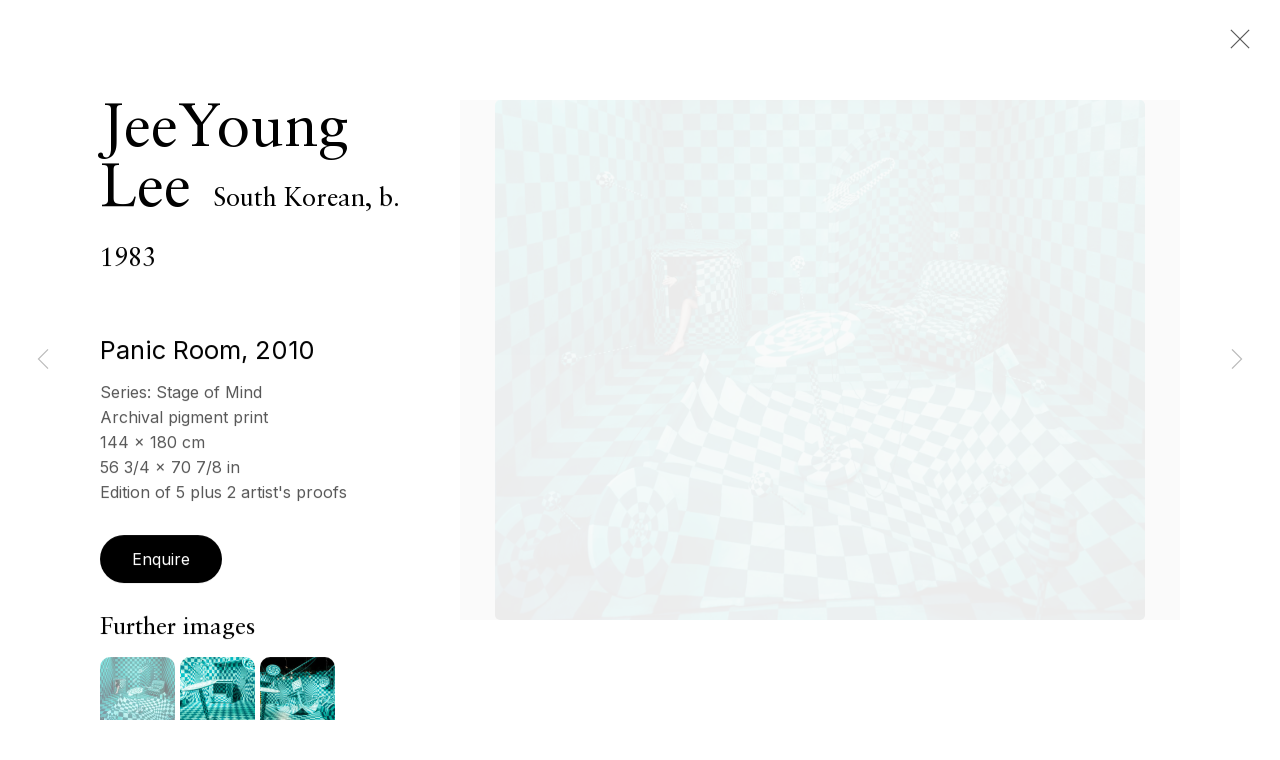

--- FILE ---
content_type: text/html; charset=utf-8
request_url: https://echofinearts.com/exhibitions/7/works/artworks-25-jeeyoung-lee-panic-room-2010/
body_size: 14460
content:



                        
    <!DOCTYPE html>
    <!-- Site by Artlogic - https://artlogic.net -->
    <html lang="en">
        <head>
            <meta charset="utf-8">
            <title>JeeYoung Lee, Panic Room, 2010 | Echo Fine Arts</title>
        <meta property="og:site_name" content="Echo Fine Arts" />
        <meta property="og:title" content="JeeYoung Lee, Panic Room, 2010" />
        <meta property="og:description" content="The patterns in this work are inspired by the spaces where I played as a child and the memories of hiding in a closet as an escape. The piece also reflects a series of relational struggles from that time. I employed optical art to convey emotional turmoil and chaos, a..." />
        <meta property="og:image" content="https://artlogic-res.cloudinary.com/w_1600,h_1600,c_limit,f_auto,fl_lossy,q_auto/artlogicstorage/echoecho/images/view/9707ba3703c505af4544d66d1227aa21j/echofinearts-jeeyoung-lee-panic-room-2010.jpg" />
        <meta property="og:image:width" content="1600" />
        <meta property="og:image:height" content="1600" />
        <meta property="twitter:card" content="summary_large_image">
        <meta property="twitter:url" content="https://echofinearts.com/exhibitions/7/works/artworks-25-jeeyoung-lee-panic-room-2010/">
        <meta property="twitter:title" content="JeeYoung Lee, Panic Room, 2010">
        <meta property="twitter:description" content="The patterns in this work are inspired by the spaces where I played as a child and the memories of hiding in a closet as an escape. The piece also reflects a series of relational struggles from that time. I employed optical art to convey emotional turmoil and chaos, a...">
        <meta property="twitter:text:description" content="The patterns in this work are inspired by the spaces where I played as a child and the memories of hiding in a closet as an escape. The piece also reflects a series of relational struggles from that time. I employed optical art to convey emotional turmoil and chaos, a...">
        <meta property="twitter:image" content="https://artlogic-res.cloudinary.com/w_1600,h_1600,c_limit,f_auto,fl_lossy,q_auto/artlogicstorage/echoecho/images/view/9707ba3703c505af4544d66d1227aa21j/echofinearts-jeeyoung-lee-panic-room-2010.jpg">
        <link rel="canonical" href="https://echofinearts.com/artworks/25-jeeyoung-lee-panic-room-2010/" />
        <meta name="google" content="notranslate" />
            <meta name="description" content="The patterns in this work are inspired by the spaces where I played as a child and the memories of hiding in a closet as an escape. The piece also reflects a series of relational struggles from that time. I employed optical art to convey emotional turmoil and chaos, a..." />
            <meta name="publication_date" content="2018-04-27 13:50:01" />
            <meta name="generator" content="Artlogic CMS - https://artlogic.net" />
            
            <meta name="accessibility_version" content="1.1"/>
            
            
                <meta name="viewport" content="width=device-width, minimum-scale=0.5, initial-scale=1.0" />

            

<link rel="icon" href="/usr/images/preferences/opiom-favicon.ico" type="image/x-icon" />
<link rel="shortcut icon" href="/usr/images/preferences/opiom-favicon.ico" type="image/x-icon" />

<meta name="application-name" content="Echo Fine Arts"/>
<meta name="msapplication-TileColor" content="#ffffff"/>
            
            <link rel="alternate" hreflang="en" href="https://echofinearts.com/exhibitions/7/works/artworks-25-jeeyoung-lee-panic-room-2010/" />
<link rel="alternate" hreflang="fr" href="https://echofinearts.com/fr/exhibitions/7/works/artworks-25-jeeyoung-lee-panic-room-2010/" />
            
                <link rel="stylesheet" media="print" href="/lib/g/2.0/styles/print.css">
                <link rel="stylesheet" media="print" href="/styles/print.css">

            <script>
            (window.Promise && window.Array.prototype.find) || document.write('<script src="/lib/js/polyfill/polyfill_es6.min.js"><\/script>');
            </script>


            
		<link data-context="helper" rel="stylesheet" type="text/css" href="/lib/webfonts/font-awesome/font-awesome-4.6.3/css/font-awesome.min.css?c=27042050002205&g=475cb665ca02779b862dc98bf13904b6"/>
		<link data-context="helper" rel="stylesheet" type="text/css" href="/lib/archimedes/styles/archimedes-frontend-core.css?c=27042050002205&g=475cb665ca02779b862dc98bf13904b6"/>
		<link data-context="helper" rel="stylesheet" type="text/css" href="/lib/archimedes/styles/accessibility.css?c=27042050002205&g=475cb665ca02779b862dc98bf13904b6"/>
		<link data-context="helper" rel="stylesheet" type="text/css" href="/lib/jquery/1.12.4/plugins/jquery.archimedes-frontend-core-plugins-0.1.css?c=27042050002205&g=475cb665ca02779b862dc98bf13904b6"/>
		<link data-context="helper" rel="stylesheet" type="text/css" href="/lib/jquery/1.12.4/plugins/fancybox-2.1.3/jquery.fancybox.css?c=27042050002205&g=475cb665ca02779b862dc98bf13904b6"/>
		<link data-context="helper" rel="stylesheet" type="text/css" href="/lib/jquery/1.12.4/plugins/fancybox-2.1.3/jquery.fancybox.artlogic.css?c=27042050002205&g=475cb665ca02779b862dc98bf13904b6"/>
		<link data-context="helper" rel="stylesheet" type="text/css" href="/lib/jquery/1.12.4/plugins/slick-1.8.1/slick.css?c=27042050002205&g=475cb665ca02779b862dc98bf13904b6"/>
		<link data-context="helper" rel="stylesheet" type="text/css" href="/lib/jquery/plugins/roomview-photo/1.0/jquery.roomview-photo.1.0.css?c=27042050002205&g=475cb665ca02779b862dc98bf13904b6"/>
		<link data-context="helper" rel="stylesheet" type="text/css" href="/lib/jquery/plugins/pageload/1.1/jquery.pageload.1.1.css?c=27042050002205&g=475cb665ca02779b862dc98bf13904b6"/>
		<link data-context="helper" rel="stylesheet" type="text/css" href="/lib/jquery/plugins/augmented_reality/1.0/jquery.augmented_reality.1.0.css?c=27042050002205&g=475cb665ca02779b862dc98bf13904b6"/>
		<link data-context="helper" rel="stylesheet" type="text/css" href="/core/dynamic_base.css?c=27042050002205&g=475cb665ca02779b862dc98bf13904b6"/>
		<link data-context="helper" rel="stylesheet" type="text/css" href="/core/dynamic_main.css?c=27042050002205&g=475cb665ca02779b862dc98bf13904b6"/>
		<link data-context="helper" rel="stylesheet" type="text/css" href="/core/user_custom.css?c=27042050002205&g=475cb665ca02779b862dc98bf13904b6"/>
		<link data-context="helper" rel="stylesheet" type="text/css" href="/core/dynamic_responsive.css?c=27042050002205&g=475cb665ca02779b862dc98bf13904b6"/>
		<link data-context="helper" rel="stylesheet" type="text/css" href="/lib/webfonts/artlogic-site-icons/artlogic-site-icons-1.0/artlogic-site-icons.css?c=27042050002205&g=475cb665ca02779b862dc98bf13904b6"/>
		<link data-context="helper" rel="stylesheet" type="text/css" href="/lib/jquery/plugins/plyr/3.5.10/plyr.css?c=27042050002205&g=475cb665ca02779b862dc98bf13904b6"/>
		<link data-context="helper" rel="stylesheet" type="text/css" href="/lib/styles/fouc_prevention.css?c=27042050002205&g=475cb665ca02779b862dc98bf13904b6"/>
<!-- add crtical css to improve performance -->
		<script data-context="helper"  src="/lib/jquery/1.12.4/jquery-1.12.4.min.js?c=27042050002205&g=475cb665ca02779b862dc98bf13904b6"></script>
		<script data-context="helper" defer src="/lib/g/2.0/scripts/webpack_import_helpers.js?c=27042050002205&g=475cb665ca02779b862dc98bf13904b6"></script>
		<script data-context="helper" defer src="/lib/jquery/1.12.4/plugins/jquery.browser.min.js?c=27042050002205&g=475cb665ca02779b862dc98bf13904b6"></script>
		<script data-context="helper" defer src="/lib/jquery/1.12.4/plugins/jquery.easing.min.js?c=27042050002205&g=475cb665ca02779b862dc98bf13904b6"></script>
		<script data-context="helper" defer src="/lib/jquery/1.12.4/plugins/jquery.archimedes-frontend-core-plugins-0.1.js?c=27042050002205&g=475cb665ca02779b862dc98bf13904b6"></script>
		<script data-context="helper" defer src="/lib/jquery/1.12.4/plugins/jquery.fitvids.js?c=27042050002205&g=475cb665ca02779b862dc98bf13904b6"></script>
		<script data-context="helper" defer src="/core/dynamic.js?c=27042050002205&g=475cb665ca02779b862dc98bf13904b6"></script>
		<script data-context="helper" defer src="/lib/archimedes/scripts/archimedes-frontend-core.js?c=27042050002205&g=475cb665ca02779b862dc98bf13904b6"></script>
		<script data-context="helper" defer src="/lib/archimedes/scripts/archimedes-frontend-modules.js?c=27042050002205&g=475cb665ca02779b862dc98bf13904b6"></script>
		<script data-context="helper" type="module"  traceurOptions="--async-functions" src="/lib/g/2.0/scripts/galleries_js_loader__mjs.js?c=27042050002205&g=475cb665ca02779b862dc98bf13904b6"></script>
		<script data-context="helper" defer src="/lib/g/2.0/scripts/feature_panels.js?c=27042050002205&g=475cb665ca02779b862dc98bf13904b6"></script>
		<script data-context="helper" defer src="/lib/g/themes/aperture/2.0/scripts/script.js?c=27042050002205&g=475cb665ca02779b862dc98bf13904b6"></script>
		<script data-context="helper" defer src="/lib/archimedes/scripts/json2.js?c=27042050002205&g=475cb665ca02779b862dc98bf13904b6"></script>
		<script data-context="helper" defer src="/lib/archimedes/scripts/shop.js?c=27042050002205&g=475cb665ca02779b862dc98bf13904b6"></script>
		<script data-context="helper" defer src="/lib/archimedes/scripts/recaptcha.js?c=27042050002205&g=475cb665ca02779b862dc98bf13904b6"></script>
            
            

            
                


    <script>
        function get_cookie_preference(category) {
            result = false;
            try {
                var cookie_preferences = localStorage.getItem('cookie_preferences') || "";
                if (cookie_preferences) {
                    cookie_preferences = JSON.parse(cookie_preferences);
                    if (cookie_preferences.date) {
                        var expires_on = new Date(cookie_preferences.date);
                        expires_on.setDate(expires_on.getDate() + 365);
                        console.log('cookie preferences expire on', expires_on.toISOString());
                        var valid = expires_on > new Date();
                        if (valid && cookie_preferences.hasOwnProperty(category) && cookie_preferences[category]) {
                            result = true;
                        }
                    }
                }
            }
            catch(e) {
                console.warn('get_cookie_preference() failed');
                return result;
            }
            return result;
        }

        window.google_analytics_init = function(page){
            var collectConsent = false;
            var useConsentMode = false;
            var analyticsProperties = ['G-Z38SX6PF6L', 'UA-175553012-23', 'UA-186045020-1'];
            var analyticsCookieType = 'statistics';
            var disableGa = false;
            var sendToArtlogic = true;
            var artlogicProperties = {
                'UA': 'UA-157296318-1',
                'GA': 'G-GLQ6WNJKR5',
            };

            analyticsProperties = analyticsProperties.concat(Object.values(artlogicProperties));

            var uaAnalyticsProperties = analyticsProperties.filter((p) => p.startsWith('UA-'));
            var ga4AnalyticsProperties = analyticsProperties.filter((p) => p.startsWith('G-')).concat(analyticsProperties.filter((p) => p.startsWith('AW-')));

            if (collectConsent) {
                disableGa = !get_cookie_preference(analyticsCookieType);

                for (var i=0; i < analyticsProperties.length; i++){
                    var key = 'ga-disable-' + analyticsProperties[i];

                    window[key] = disableGa;
                }

                if (disableGa) {
                    if (document.cookie.length) {
                        var cookieList = document.cookie.split(/; */);

                        for (var i=0; i < cookieList.length; i++) {
                            var splitCookie = cookieList[i].split('='); //this.split('=');

                            if (splitCookie[0].indexOf('_ga') == 0 || splitCookie[0].indexOf('_gid') == 0 || splitCookie[0].indexOf('__utm') == 0) {
                                //h.deleteCookie(splitCookie[0]);
                                var domain = location.hostname;
                                var cookie_name = splitCookie[0];
                                document.cookie =
                                    cookie_name + "=" + ";path=/;domain="+domain+";expires=Thu, 01 Jan 1970 00:00:01 GMT";
                                // now delete the version without a subdomain
                                domain = domain.split('.');
                                domain.shift();
                                domain = domain.join('.');
                                document.cookie =
                                    cookie_name + "=" + ";path=/;domain="+domain+";expires=Thu, 01 Jan 1970 00:00:01 GMT";
                            }
                        }
                    }
                }
            }

            if (uaAnalyticsProperties.length) {
                (function(i,s,o,g,r,a,m){i['GoogleAnalyticsObject']=r;i[r]=i[r]||function(){
                (i[r].q=i[r].q||[]).push(arguments)},i[r].l=1*new Date();a=s.createElement(o),
                m=s.getElementsByTagName(o)[0];a.async=1;a.src=g;m.parentNode.insertBefore(a,m)
                })(window,document,'script','//www.google-analytics.com/analytics.js','ga');


                if (!disableGa) {
                    var anonymizeIps = false;

                    for (var i=0; i < uaAnalyticsProperties.length; i++) {
                        var propertyKey = '';

                        if (i > 0) {
                            propertyKey = 'tracker' + String(i + 1);
                        }

                        var createArgs = [
                            'create',
                            uaAnalyticsProperties[i],
                            'auto',
                        ];

                        if (propertyKey) {
                            createArgs.push({'name': propertyKey});
                        }

                        ga.apply(null, createArgs);

                        if (anonymizeIps) {
                            ga('set', 'anonymizeIp', true);
                        }

                        var pageViewArgs = [
                            propertyKey ? propertyKey + '.send' : 'send',
                            'pageview'
                        ]

                        if (page) {
                            pageViewArgs.push(page)
                        }

                        ga.apply(null, pageViewArgs);
                    }

                    if (sendToArtlogic) {
                        ga('create', 'UA-157296318-1', 'auto', {'name': 'artlogic_tracker'});

                        if (anonymizeIps) {
                            ga('set', 'anonymizeIp', true);
                        }

                        var pageViewArgs = [
                            'artlogic_tracker.send',
                            'pageview'
                        ]

                        if (page) {
                            pageViewArgs.push(page)
                        }

                        ga.apply(null, pageViewArgs);
                    }
                }
            }

            if (ga4AnalyticsProperties.length) {
                if (!disableGa || useConsentMode) {
                    (function(d, script) {
                        script = d.createElement('script');
                        script.type = 'text/javascript';
                        script.async = true;
                        script.src = 'https://www.googletagmanager.com/gtag/js?id=' + ga4AnalyticsProperties[0];
                        d.getElementsByTagName('head')[0].appendChild(script);
                    }(document));

                    window.dataLayer = window.dataLayer || [];
                    window.gtag = function (){dataLayer.push(arguments);}
                    window.gtag('js', new Date());

                    if (useConsentMode) {
                        gtag('consent', 'default', {
                            'ad_storage': 'denied',
                            'analytics_storage': 'denied',
                            'functionality_storage': 'denied',
                            'personalization_storage': 'denied',
                            'security': 'denied',
                        });

                        if (disableGa) {
                            // If this has previously been granted, it will need set back to denied (ie on cookie change)
                            gtag('consent', 'update', {
                                'analytics_storage': 'denied',
                            });
                        } else {
                            gtag('consent', 'update', {
                                'analytics_storage': 'granted',
                            });
                        }
                    }

                    for (var i=0; i < ga4AnalyticsProperties.length; i++) {
                        window.gtag('config', ga4AnalyticsProperties[i]);
                    }

                }
            }
        }

        var waitForPageLoad = true;

        if (waitForPageLoad) {
            window.addEventListener('load', function() {
                window.google_analytics_init();
                window.archimedes.archimedes_core.analytics.init();
            });
        } else {
            window.google_analytics_init();
        }
    </script>

                

    <script>
      window.google_tag_manager_setup = () => {
        (function(w,d,s,l,i){w[l]=w[l]||[];w[l].push({'gtm.start':
        new Date().getTime(),event:'gtm.js'});var f=d.getElementsByTagName(s)[0],
        j=d.createElement(s),dl=l!='dataLayer'?'&l='+l:'';j.async=true;j.src=
        'https://www.googletagmanager.com/gtm.js?id='+i+dl;f.parentNode.insertBefore(j,f);
        })(window,document,'script','dataLayer','GTM-P2MRBTB');

        window.dataLayer = window.dataLayer || [];
        function gtag(){dataLayer.push(arguments);}
        gtag('js', new Date());

        default_consent = {
          'ad_storage': 'denied',
          'ad_user_data': 'denied',
          'ad_personalization': 'denied',
          'analytics_storage': 'denied',
          'wait_for_update': 1000,
          'essential': 'denied'
        }

        var cookie_types = [];
        cookie_types.forEach((cookie_type) => {
          default_consent[cookie_type] = 'denied'
        })

        gtag('consent', 'default', default_consent);

        window.google_tag_manager_init();
      }

      window.google_tag_manager_init = function(){

        window.dataLayer = window.dataLayer || [];
        function gtag(){dataLayer.push(arguments);}

        var cookie_preferences = localStorage.getItem('cookie_preferences') || "";
        if (cookie_preferences) {
          var update_consent = {}
          cookie_preferences = JSON.parse(cookie_preferences)
          for (const [key, value] of Object.entries(cookie_preferences)) {
            if (key == 'date') continue;
            if (value == true) update_consent[key] = 'granted'
            if (key == 'marketing' && value == true) {
              update_consent['ad_storage'] = 'granted'
              update_consent['ad_user_data'] = 'granted'
              update_consent['ad_personalization'] = 'granted'
              update_consent['analytics_storage'] = 'granted'
            }
          }

          gtag('consent', 'update', update_consent)
        }
      }

            window.addEventListener('load', function() {
                window.google_tag_manager_setup();
            });
    
    </script>

            
                <!-- Event snippet for Website traffic conversion page -->
<script>
  gtag('event', 'conversion', {'send_to': 'AW-482271237/n6JXCISv8-oBEIXA--UB'});
</script>
            
            
            <noscript> 
                <style>
                    body {
                        opacity: 1 !important;
                    }
                </style>
            </noscript>
        </head>
        
        
        
        <body class="section-exhibitions page-exhibitions site-responsive responsive-top-size-1023 responsive-nav-slide-nav responsive-nav-side-position-fullscreen responsive-layout-forced-lists responsive-layout-forced-image-lists responsive-layout-forced-tile-lists analytics-track-all-links site-lib-version-2-0 scroll_sub_nav_enabled responsive_src_image_sizing hero_heading_title_position_overlay artworks_detail_ar_enabled page-param-works page-param-7 page-param-id-7 page-param-artworks-25-jeeyoung-lee-panic-room-2010 page-param-type-section page-param-type-exhibition_id page-param-type-object_id layout-hero-mode-fullbleed  layout-hero-header layout-hero-header-record-data layout-fixed-header site-type-template pageload-ajax-navigation-active layout-animation-enabled layout-lazyload-enabled prevent_user_image_save" data-viewport-width="1024" data-site-name="echofinearts" data-connected-db-name="echoecho" data-pathname="/exhibitions/7/works/artworks-25-jeeyoung-lee-panic-room-2010/"
    style="opacity: 0;"

>
            <script>document.getElementsByTagName('body')[0].className+=' browser-js-enabled';</script>
            

                

	    <noscript><iframe src="https://www.googletagmanager.com/ns.html?id=GTM-P2MRBTB" height="0" width="0" style="display:none;visibility:hidden"></iframe></noscript>


            
            






        <div id="responsive_slide_nav_content_wrapper">

    <div id="container">

        
    


    <div class="header-fixed-wrapper">
    <header id="header" class="clearwithin header_fixed header_transparent   header_layout_left">
        <div class="inner clearwithin">

                <div id="logo_print" class="printonly"><a href="/"><img src="https://artlogic-res.cloudinary.com/c_limit,f_auto,fl_lossy,q_auto/ws-echofinearts/usr/images/preferences/echo-logo-high-res.png" alt="Echo Fine Arts company logo"/></a></div>



<div id="logo" class=" user-custom-logo-image"><a href="/">Echo Fine Arts</a></div>


            
                <div id="skiplink-container">
                    <div>
                        <a href="#main_content" class="skiplink">Skip to main content</a>
                    </div>
                </div>
            
        
            <div class="header-ui-wrapper">

                    <div id="responsive_slide_nav_wrapper" class="mobile_menu_align_center" data-nav-items-animation-delay>
                        <div id="responsive_slide_nav_wrapper_inner" data-responsive-top-size=1023>
                        
                            <nav id="top_nav" aria-label="Main site" class="navigation noprint clearwithin">
                                
<div id="top_nav_reveal" class="hidden"><ul><li><a href="#" role="button" aria-label="Close">Menu</a></li></ul></div>

        <ul class="topnav">
		<li class="topnav-filepath-artists topnav-label-artists topnav-id-11"><a href="/artists/" aria-label="Link to Echo Fine Arts Artists page">Artists</a></li>
		<li class="topnav-filepath-20e-century topnav-label-20th-century-photography topnav-id-29"><a href="/20th-century/" data-original-url="/20e-century/" aria-label="Link to Echo Fine Arts 20th century Photography page">20th century Photography</a></li>
		<li class="topnav-filepath-viewing-room topnav-label-reading-room topnav-id-22"><a href="/viewing-room/" aria-label="Link to Echo Fine Arts Reading Room page">Reading Room</a></li>
		<li class="topnav-filepath-exhibitions topnav-label-exhibitions topnav-id-13 active"><a href="/exhibitions/" aria-label="Link to Echo Fine Arts Exhibitions page (current nav item)">Exhibitions</a></li>
		<li class="topnav-filepath-news topnav-label-news topnav-id-15"><a href="/news/" aria-label="Link to Echo Fine Arts News page">News</a></li>
		<li class="topnav-filepath-press topnav-label-press topnav-id-18"><a href="/press/" aria-label="Link to Echo Fine Arts Press page">Press</a></li>
		<li class="topnav-filepath-events topnav-label-art-fairs topnav-id-14"><a href="/art-fairs/" data-original-url="/events/" aria-label="Link to Echo Fine Arts Art Fairs page">Art Fairs</a></li>
		<li class="topnav-filepath-store topnav-label-store topnav-id-17"><a href="/store/" aria-label="Link to Echo Fine Arts Store page">Store</a></li>
		<li class="topnav-filepath-about topnav-label-about topnav-id-23"><a href="/about/" aria-label="Link to Echo Fine Arts About page">About</a></li>
		<li class="topnav-filepath-contact topnav-label-contact topnav-id-20 last"><a href="/contact/" aria-label="Link to Echo Fine Arts Contact page">Contact</a></li>
	</ul>


                                
                                

    <div id="topnav_translations" class="navigation noprint clearwithin">
        <ul>
            
            <li  class="lang_nav_en active"  data-language="en"><a aria-label="Translate site to EN (English)" href="/exhibitions/7/works/artworks-25-jeeyoung-lee-panic-room-2010/" class="no_proxy_dir_rewrite">EN</a></li>
                
                <li  class="lang_nav_fr "   data-language="en"><a aria-label="Translate site to FR (French)" href="/fr/exhibitions/7/works/artworks-25-jeeyoung-lee-panic-room-2010/" class="no_proxy_dir_rewrite">FR</a></li>
        </ul>
    </div>


                                
                                    <div id="topnav_search" class="header_quick_search noprint">
                                        <form method="get" action="/search/" id="topnav_search_form">
                                            <input id="topnav_search_field" type="text" class="header_quicksearch_field inputField" aria-label="Search" data-default-value="Search" value="" name="search" />
                                                <a href="javascript:void(0)" id="topnav_search_btn" class="header_quicksearch_btn link" aria-label="Submit search" role="button"><i class="quicksearch-icon"></i></a>
                                            <input type="submit" class="nojsSubmit" aria-label="Submit search" value="Go" style="display: none;" />
                                        </form>
                                    </div>
                            </nav>
                        
                        </div>
                    </div>
                

                <div class="header-icons-wrapper  active cart-icon-active">
                    
                    
                        <div id="header_quick_search" class="header_quick_search noprint header_quick_search_reveal">
                            <form method="get" action="/search/" id="header_quicksearch_form">
                                <input id="header_quicksearch_field" type="text" class="header_quicksearch_field inputField" aria-label="Submit" data-default-value="Search" value="" name="search" placeholder="Search" />
                                <a href="javascript:void(0)" id="header_quicksearch_btn" class="header_quicksearch_btn link" aria-label="Submit search"><i class="quicksearch-icon"></i></a>
                                <input type="submit" class="nojsSubmit" value="Go" aria-label="Submit search" style="display: none;" />
                            </form>
                        </div>

                        



<!--excludeindexstart-->
<div id="store_cart_widget" class="hide_when_empty">
    <div class="store_cart_widget_inner">
        <div id="scw_heading"><a href="/store/basket/" class="scw_checkout_link">Cart</a></div>
        <div id="scw_items">
            <a href="/store/basket/" aria-label="Your store basket is empty" data-currency="&euro;">
                <span class="scw_total_items"><span class="scw_total_count">0</span><span class="scw_total_items_text"> items</span></span>
               

                    <span class="scw_total_price">
                        <span class="scw_total_price_currency widget_currency">&euro;</span>
                        <span class="scw_total_price_amount widget_total_price" 
                                data-cart_include_vat_in_price="True" 
                                data-total_price_without_vat_in_base_currency="0" 
                                data-total_price_with_vat_in_base_currency="0"
                                data-conversion_rate='{"USD": {"conversion_rate": 1.1617, "name": "&#36;", "stripe_code": "usd"}, "GBP": {"conversion_rate": 0.867, "name": "&pound;", "stripe_code": "gbp"}, "EUR": {"conversion_rate": 1.0, "name": "&euro;", "stripe_code": "eur"}}'
                                data-count="0">
                        </span>
                    </span>
      
                
            </a>
        </div>
        <div id="scw_checkout">
            <div class="scw_checkout_button"><a href="/store/basket/" class="scw_checkout_link">Checkout</a></div>
        </div>
            <div id="scw_popup" class="hidden scw_popup_always_show">
                <div id="scw_popup_inner">
                    <h3>Item added to cart</h3>
                    <div id="scw_popup_buttons_container">
                        <div class="button"><a href="/store/basket/">View cart & checkout</a></div>
                        <div id="scw_popup_close" class="link"><a href="#">Continue shopping</a></div>
                    </div>
                    <div class="clear"></div>
                </div>
            </div>
        
    </div>
</div>
<!--excludeindexend-->

                    
     
                        <div id="slide_nav_reveal" tabindex="0" role="button">Menu</div>
                </div>
                
                

                

    <div id="translations_nav" class="navigation noprint clearwithin">
        <ul>
            
            <li  class="lang_nav_en active"  data-language="en"><a aria-label="Translate site to EN (English)" href="/exhibitions/7/works/artworks-25-jeeyoung-lee-panic-room-2010/" class="no_proxy_dir_rewrite">EN</a></li>
                
                <li  class="lang_nav_fr "   data-language="en"><a aria-label="Translate site to FR (French)" href="/fr/exhibitions/7/works/artworks-25-jeeyoung-lee-panic-room-2010/" class="no_proxy_dir_rewrite">FR</a></li>
        </ul>
    </div>


                

                
            </div>
        </div>
        



    </header>
    </div>



        
            



    
    
    <div id="hero_header" data-image-src="https://artlogic-res.cloudinary.com/w_2000,h_2000,c_limit,f_auto,fl_lossy,q_auto/ws-gtsetupdata/usr/images/exhibitions/hero_image/items/ab/ab85c803fc90473794c70ede7b009c1b/artlogic06.jpg" data-color="#000" style="background-color:#000;" role="complementary" class="parallax-element hero_header_layout_standard hero_section_detect_brightness hero-mode-fullbleed">
        <div class="inner " >
            
                <div id="hero_heading">
                        <div class="title"><a href="/exhibitions/">Devaneios </a></div>
                            <div class="subtitle">JeeYoung Lee<span class="subtitle_date_comma">, </span><span class="subtitle_date">14 February - 15 November 2020</span></div>
                    
                </div>
        </div>
        
            <div id="slideshow" class="fullscreen_slideshow fullscreen_slideshow_parallax detect-slide-brightness no-slideshow-images  hero_header_layout_standard"  style="background-color:#000" >
                <ul class="hero-parallax-element">
                        
                            <li class=" fullscreen-slide-brightness-detected fullscreen-slide-image-dark">

                                
        <style>
            .cycle-slide-active #hero-slide-0 {background-image:url('https://artlogic-res.cloudinary.com/w_2000,h_2000,c_limit,f_auto,fl_lossy,q_auto/ws-gtsetupdata/usr/images/exhibitions/hero_image/items/ab/ab85c803fc90473794c70ede7b009c1b/artlogic06.jpg');   }
            @media screen and (max-width: 459px) {
                
            }
        </style>
    

                                <span id=hero-slide-0 class="image"></span>
                                <span class="content">
                                    <span class="inner">
                                    </span>
                                </span>
                            </li>
                </ul>
            </div>

        
        <style>
            #hero_image_responsive {background-image:url('https://artlogic-res.cloudinary.com/w_2000,h_2000,c_limit,f_auto,fl_lossy,q_auto/ws-gtsetupdata/usr/images/exhibitions/hero_image/items/ab/ab85c803fc90473794c70ede7b009c1b/artlogic06.jpg');  background-color: #000; }
            @media screen and (max-width: 459px) {
                
            }
        </style>
    

        <div id="hero_image_responsive" class="no-slideshow-images ">
        </div>

        
    </div>


        <div id="main_content" role="main" class="clearwithin">
            <!--contentstart-->
            










    <div class="exhibition">
        






<div class="subsection-exhibition-detail-page subsection-wrapper-works-object record-content-links record-content-content record-content-selected-artists record-content-has-section-overview record-content-has-section-installation_shots record-content-has-section-works record-content-has-section-artist_page record-content-has-section-related_artists  " 
     data-search-record-type="exhibitions" data-search-record-id="7">


    


        <div class="exhibition-header heading_wrapper main_heading_hidden heading_wrapper_alternative clearwithin ">
            
        <a href="/exhibitions/7-devaneios-jeeyoung-lee/" >
                <h1 class="has_subtitle"hidden><span class="h1_heading">Devaneios </span><span class="separator">: </span> <span class="h1_subtitle">JeeYoung Lee</span></h1>
            </a>

            
            
                <div id="exhibition-status-past" class="hidden">
                    Past exhibition
                </div>

                <div class="subtitle has_subnav">

                     


                </div>

                





                






        </div>


    


    <div id="content" class="content_alt clearwithin">



                    

    <div class="subsection-works">
                

                    










<div class="artwork_detail_wrapper site-popup-enabled-content"
     data-pageload-popup-fallback-close-path="/exhibitions/7/works/">

    <div id="image_gallery" 
         class="clearwithin record-layout-standard artwork image_gallery_has_caption" 
         
         data-search-record-type="artworks" data-search-record-id="25"
    >

            <div class="draginner">
            <div id="image_container_wrapper">
        
        <div id="image_container"
             class=" image_gallery_multiple "
             data-record-type="artwork">


                    
                        

                            
                            <div class="item">
                                <span class="image" data-width="1800" data-height="1439">
                                        <a href="https://artlogic-res.cloudinary.com/w_2400,h_2400,c_limit,f_auto,fl_lossy,q_auto/artlogicstorage/echoecho/images/view/9707ba3703c505af4544d66d1227aa21j/echofinearts-jeeyoung-lee-panic-room-2010.jpg"
                                           class="  image_popup"
                                           data-fancybox-group="group1"
                                           data-fancybox-title="">
                                            <span class="screen-reader-only">Open a larger version of the following image in a popup:</span>

                                    <img src="[data-uri]"

                                         data-src="https://artlogic-res.cloudinary.com/w_1600,h_1600,c_limit,f_auto,fl_lossy,q_auto/artlogicstorage/echoecho/images/view/9707ba3703c505af4544d66d1227aa21j/echofinearts-jeeyoung-lee-panic-room-2010.jpg"

                                         alt="JeeYoung Lee, Panic Room, 2010"

                                         class="roomview-image roomview-photo-image "
                                        data-roomview-id="artwork-25-main_image" data-roomview-artwork-cm-width="180.00" data-roomview-custom-config='{"wall_type": "white", "floor_type": "standard", "furniture_type": "bench"}' />

                                        </a>
                                    </span>

                            </span>
                            </div>
                        

                            
                            <div class="item">
                                <span class="image" data-width="1800" data-height="1439">
                                        <a href="https://artlogic-res.cloudinary.com/w_2400,h_2400,c_limit,f_auto,fl_lossy,q_auto/artlogicstorage/echoecho/images/view/29e384bcf475d61a46aa14417de9bd7fj/echofinearts-jeeyoung-lee-panic-room-2010.jpg"
                                           class="  image_popup"
                                           data-fancybox-group="group1"
                                           data-fancybox-title="Recreation of Panic Room for the solo show Devaneios, thanks to Arte3 @Farol Santander, Saol Paulo, Brazil, 2020">
                                            <span class="screen-reader-only">Open a larger version of the following image in a popup:</span>

                                    <img src="[data-uri]"

                                         data-src="https://artlogic-res.cloudinary.com/w_1600,h_1600,c_limit,f_auto,fl_lossy,q_auto/artlogicstorage/echoecho/images/view/29e384bcf475d61a46aa14417de9bd7fj/echofinearts-jeeyoung-lee-panic-room-2010.jpg"

                                         alt="JeeYoung Lee, Panic Room, 2010"

                                         class=""
                                         />

                                        </a>
                                    </span>

                                    <span class="caption">Recreation of Panic Room for the solo show Devaneios, thanks to Arte3 @Farol Santander, Saol Paulo, Brazil, 2020</span>
                            </span>
                            </div>
                        

                            
                            <div class="item">
                                <span class="image" data-width="1800" data-height="1439">
                                        <a href="https://artlogic-res.cloudinary.com/w_2400,h_2400,c_limit,f_auto,fl_lossy,q_auto/artlogicstorage/echoecho/images/view/8dbe0d514318482ec8460ad426ea1adej/echofinearts-jeeyoung-lee-panic-room-2010.jpg"
                                           class="  image_popup"
                                           data-fancybox-group="group1"
                                           data-fancybox-title="Recreation of Panic Room for the solo show Devaneios, thanks to Arte3 @Farol Santander, Saol Paulo, Brazil, 2020">
                                            <span class="screen-reader-only">Open a larger version of the following image in a popup:</span>

                                    <img src="[data-uri]"

                                         data-src="https://artlogic-res.cloudinary.com/w_1600,h_1600,c_limit,f_auto,fl_lossy,q_auto/artlogicstorage/echoecho/images/view/8dbe0d514318482ec8460ad426ea1adej/echofinearts-jeeyoung-lee-panic-room-2010.jpg"

                                         alt="JeeYoung Lee, Panic Room, 2010"

                                         class=""
                                         />

                                        </a>
                                    </span>

                                    <span class="caption">Recreation of Panic Room for the solo show Devaneios, thanks to Arte3 @Farol Santander, Saol Paulo, Brazil, 2020</span>
                            </span>
                            </div>
                        

                            
                            <div class="item">
                                <span class="image" data-width="1800" data-height="1439">
                                        <a href="https://artlogic-res.cloudinary.com/w_2400,h_2400,c_limit,f_auto,fl_lossy,q_auto/artlogicstorage/echoecho/images/view/8cae65451cbee1c7dc7350c7d251e524j/echofinearts-jeeyoung-lee-panic-room-2010.jpg"
                                           class="  image_popup"
                                           data-fancybox-group="group1"
                                           data-fancybox-title="">
                                            <span class="screen-reader-only">Open a larger version of the following image in a popup:</span>

                                    <img src="[data-uri]"

                                         data-src="https://artlogic-res.cloudinary.com/w_1600,h_1600,c_limit,f_auto,fl_lossy,q_auto/artlogicstorage/echoecho/images/view/8cae65451cbee1c7dc7350c7d251e524j/echofinearts-jeeyoung-lee-panic-room-2010.jpg"

                                         alt="JeeYoung Lee, Panic Room, 2010"

                                         class=""
                                         />

                                        </a>
                                    </span>

                            </span>
                            </div>
                        

                            
                            <div class="item">
                                <span class="image" data-width="1800" data-height="1439">
                                        <a href="https://artlogic-res.cloudinary.com/w_2400,h_2400,c_limit,f_auto,fl_lossy,q_auto/artlogicstorage/echoecho/images/view/c577e9d67d9cf2570310ae746a4f2b4bj/echofinearts-jeeyoung-lee-panic-room-2010.jpg"
                                           class="  image_popup"
                                           data-fancybox-group="group1"
                                           data-fancybox-title="">
                                            <span class="screen-reader-only">Open a larger version of the following image in a popup:</span>

                                    <img src="[data-uri]"

                                         data-src="https://artlogic-res.cloudinary.com/w_1600,h_1600,c_limit,f_auto,fl_lossy,q_auto/artlogicstorage/echoecho/images/view/c577e9d67d9cf2570310ae746a4f2b4bj/echofinearts-jeeyoung-lee-panic-room-2010.jpg"

                                         alt="JeeYoung Lee, Panic Room, 2010"

                                         class=""
                                         />

                                        </a>
                                    </span>

                            </span>
                            </div>


        </div>
            </div>

        <div id="content_module" class="clearwithin">

                <div class="artwork_details_wrapper clearwithin  ">



                    

                        <h1 class="artist">
                                <a href="/artists/jeeyoung-lee/" data-original-url="/artists/25-jeeyoung-lee/">JeeYoung Lee</a>
                                <span id="artist_years"><span class="nationality">South Korean, </span>b. 1983</span>
                        </h1>


                            <div class="subtitle">
                                <span class="title">Panic Room</span><span class="comma">, </span><span class="year">2010</span>
                            </div>


                                    <div class="detail_view_module detail_view_module_artwork_caption prose">
                                        <div class="series"><span class="artwork_caption_prefix">Series:</span> Stage of Mind</div><div class="medium">Archival pigment print</div><div class="dimensions">144 x 180 cm<br/>
56 3/4 x 70 7/8 in</div><div class="edition_details">Edition of 5 plus 2 artist's proofs</div>
                                    </div>











                                <div class="enquire">
            <!--excludeindexstart-->
            <div class="enquire_button_container clearwithin ">
                <div class="link"><a href="javascript:void(0)" role="button" class="website_contact_form link-no-ajax" data-contact-form-stock-number="JYL0003" data-contact-form-item-table="artworks" data-contact-form-item-id="25" data-contact-form-details="%3Cdiv%20class%3D%22artist%22%3EJeeYoung%20Lee%3C/div%3E%3Cdiv%20class%3D%22series%22%3E%3Cspan%20class%3D%22artwork_caption_prefix%22%3ESeries%3A%3C/span%3E%20Stage%20of%20Mind%3C/div%3E%3Cdiv%20class%3D%22title_and_year%22%3E%3Cspan%20class%3D%22title_and_year_title%22%3EPanic%20Room%3C/span%3E%2C%20%3Cspan%20class%3D%22title_and_year_year%22%3E2010%3C/span%3E%3C/div%3E%3Cdiv%20class%3D%22medium%22%3EArchival%20pigment%20print%3C/div%3E%3Cdiv%20class%3D%22dimensions%22%3E144%20x%20180%20cm%3Cbr/%3E%0A56%203/4%20x%2070%207/8%20in%3C/div%3E%3Cdiv%20class%3D%22edition_details%22%3EEdition%20of%205%20plus%202%20artist%27s%20proofs%3C/div%3E" data-contact-form-image="https://artlogic-res.cloudinary.com/w_75,h_75,c_fill,f_auto,fl_lossy,q_auto/artlogicstorage/echoecho/images/view/9707ba3703c505af4544d66d1227aa21j/echofinearts-jeeyoung-lee-panic-room-2010.jpg" data-contact-form-hide-context="" data-contact-form-to="" data-contact-form-to-bcc=""   data-contact-form-artist-interest="JeeYoung Lee" data-contact-form-artwork-interest="Panic Room">Enquire</a></div>
                <div class="enquire_link_simple_artwork_details hidden">%3Cdiv%20class%3D%22artist%22%3EJeeYoung%20Lee%3C/div%3E%3Cdiv%20class%3D%22series%22%3E%3Cspan%20class%3D%22artwork_caption_prefix%22%3ESeries%3A%3C/span%3E%20Stage%20of%20Mind%3C/div%3E%3Cdiv%20class%3D%22title_and_year%22%3E%3Cspan%20class%3D%22title_and_year_title%22%3EPanic%20Room%3C/span%3E%2C%20%3Cspan%20class%3D%22title_and_year_year%22%3E2010%3C/span%3E%3C/div%3E%3Cdiv%20class%3D%22medium%22%3EArchival%20pigment%20print%3C/div%3E%3Cdiv%20class%3D%22dimensions%22%3E144%20x%20180%20cm%3Cbr/%3E%0A56%203/4%20x%2070%207/8%20in%3C/div%3E%3Cdiv%20class%3D%22edition_details%22%3EEdition%20of%205%20plus%202%20artist%27s%20proofs%3C/div%3E</div>
            </div>
            <!--excludeindexend-->
        </div>



                        
                        <div id="secondary_image_thumbnails" class="secondary_images detail_view_module">
                            <h3>Further images</h3>
                            <ul>
                                
                                    <li class="">
                                        <a href="https://artlogic-res.cloudinary.com/w_2400,h_2400,c_limit,f_auto,fl_lossy,q_auto/artlogicstorage/echoecho/images/view/9707ba3703c505af4544d66d1227aa21j/echofinearts-jeeyoung-lee-panic-room-2010.jpg" data-index="0">
                                            <span class="screen-reader-only">(View a larger image of thumbnail 1
                                                )</span>
                                            <img src="https://artlogic-res.cloudinary.com/w_150,h_150,c_fill,f_auto,fl_lossy,q_auto/artlogicstorage/echoecho/images/view/9707ba3703c505af4544d66d1227aa21j/echofinearts-jeeyoung-lee-panic-room-2010.jpg"
                                                 alt="JeeYoung Lee, The Little Match Girl, 2008"/>
                                        </a>
                                    </li>
                                
                                    <li class="">
                                        <a href="https://artlogic-res.cloudinary.com/w_2400,h_2400,c_limit,f_auto,fl_lossy,q_auto/artlogicstorage/echoecho/images/view/29e384bcf475d61a46aa14417de9bd7fj/echofinearts-jeeyoung-lee-panic-room-2010.jpg" data-index="1">
                                            <span class="screen-reader-only">(View a larger image of thumbnail 2
                                                )</span>
                                            <img src="https://artlogic-res.cloudinary.com/w_150,h_150,c_fill,f_auto,fl_lossy,q_auto/artlogicstorage/echoecho/images/view/29e384bcf475d61a46aa14417de9bd7fj/echofinearts-jeeyoung-lee-panic-room-2010.jpg"
                                                 alt="JeeYoung Lee, The Little Match Girl, 2008"/>
                                        </a>
                                    </li>
                                
                                    <li class="">
                                        <a href="https://artlogic-res.cloudinary.com/w_2400,h_2400,c_limit,f_auto,fl_lossy,q_auto/artlogicstorage/echoecho/images/view/8dbe0d514318482ec8460ad426ea1adej/echofinearts-jeeyoung-lee-panic-room-2010.jpg" data-index="2">
                                            <span class="screen-reader-only">(View a larger image of thumbnail 3
                                                )</span>
                                            <img src="https://artlogic-res.cloudinary.com/w_150,h_150,c_fill,f_auto,fl_lossy,q_auto/artlogicstorage/echoecho/images/view/8dbe0d514318482ec8460ad426ea1adej/echofinearts-jeeyoung-lee-panic-room-2010.jpg"
                                                 alt="JeeYoung Lee, The Little Match Girl, 2008"/>
                                        </a>
                                    </li>
                                
                                    <li class="">
                                        <a href="https://artlogic-res.cloudinary.com/w_2400,h_2400,c_limit,f_auto,fl_lossy,q_auto/artlogicstorage/echoecho/images/view/8cae65451cbee1c7dc7350c7d251e524j/echofinearts-jeeyoung-lee-panic-room-2010.jpg" data-index="3">
                                            <span class="screen-reader-only">(View a larger image of thumbnail 4
                                                )</span>
                                            <img src="https://artlogic-res.cloudinary.com/w_150,h_150,c_fill,f_auto,fl_lossy,q_auto/artlogicstorage/echoecho/images/view/8cae65451cbee1c7dc7350c7d251e524j/echofinearts-jeeyoung-lee-panic-room-2010.jpg"
                                                 alt="JeeYoung Lee, The Little Match Girl, 2008"/>
                                        </a>
                                    </li>
                                
                                    <li class="">
                                        <a href="https://artlogic-res.cloudinary.com/w_2400,h_2400,c_limit,f_auto,fl_lossy,q_auto/artlogicstorage/echoecho/images/view/c577e9d67d9cf2570310ae746a4f2b4bj/echofinearts-jeeyoung-lee-panic-room-2010.jpg" data-index="4">
                                            <span class="screen-reader-only">(View a larger image of thumbnail 5
                                                )</span>
                                            <img src="https://artlogic-res.cloudinary.com/w_150,h_150,c_fill,f_auto,fl_lossy,q_auto/artlogicstorage/echoecho/images/view/c577e9d67d9cf2570310ae746a4f2b4bj/echofinearts-jeeyoung-lee-panic-room-2010.jpg"
                                                 alt="JeeYoung Lee, The Little Match Girl, 2008"/>
                                        </a>
                                    </li>

                            </ul>
                            <div class="clear"></div>
                        </div>



                    <!--excludeindexstart-->
                    <div class="clear"></div>
                    


                    <div class="visualisation-tools horizontal-view">



                            <div class="detail_view_module detail_view_module_roomview">

                                <div class="roomview-buttons-wrapper clearwithin thumbnails">
                    <div class="link">
                        <div class="roomview-button-custom" data-roomview-id="artwork-25-main_image">
                            <a href="#">
                                <span class="artlogic-social-icon-eye-thin"></span>View on a wall
                            </a>
                        </div>
                    </div>
                    <ul><li>
                            <div class="link">
                                <div class="roomview-button roomview-photo-button" data-roomview-id="artwork-25-main_image"  data-scene-image="/lib/jquery/plugins/roomview-photo/1.0/images/presets/sofa.jpg" data-hang-y="0.5" data-scene-scale-width="200.00" data-scene-image-width="2500" data-scene-image-height="1578" data-scene-position='{"height":"0.558","width":"0.464","left":"0.263","top":"0.019","cropper_data":{"x":236.27225079113924,"y":10.764932753164556,"width":417.3669897151899,"height":317.0114715189873,"rotate":0}}' data-disable-auto-zoom="" data-prev-id=roomview-button-25-4 data-next-id=roomview-button-25-2>
                                    <a id="roomview-button-25-1" href="#">
                                        <img src="/lib/jquery/plugins/roomview-photo/1.0/images/presets/sofa_thumb.jpg" />
                                        <span class="button-icon artlogic-social-icon-eye-thin"></span><span class="button-text">View on a wall</span>
                                    </a>
                                    <span class="roomview-scene-loader-wrapper">
                                        <svg class="loader" viewBox="25 25 50 50"><circle class="path" cx="50" cy="50" r="20" fill="none" stroke-width="3" stroke-miterlimit="10"></circle></svg>
                                    </span>
                                </div>
                            </div>
                        </li><li>
                            <div class="link">
                                <div class="roomview-button roomview-photo-button" data-roomview-id="artwork-25-main_image"  data-scene-image="/lib/jquery/plugins/roomview-photo/1.0/images/presets/sofa2.jpg" data-hang-y="0.5" data-scene-scale-width="350.00" data-scene-image-width="2500" data-scene-image-height="1578" data-scene-position='{"height":"0.601","width":"0.546","left":"0.209","top":"0.004","cropper_data":{"x":187.734375,"y":2.1625791139240214,"width":491.7380340189873,"height":341.3582871835443,"rotate":0}}' data-disable-auto-zoom="" data-prev-id=roomview-button-25-1 data-next-id=roomview-button-25-3>
                                    <a id="roomview-button-25-2" href="#">
                                        <img src="/lib/jquery/plugins/roomview-photo/1.0/images/presets/sofa2_thumb.jpg" />
                                        <span class="button-icon artlogic-social-icon-eye-thin"></span><span class="button-text">View on a wall</span>
                                    </a>
                                    <span class="roomview-scene-loader-wrapper">
                                        <svg class="loader" viewBox="25 25 50 50"><circle class="path" cx="50" cy="50" r="20" fill="none" stroke-width="3" stroke-miterlimit="10"></circle></svg>
                                    </span>
                                </div>
                            </div>
                        </li><li>
                            <div class="link">
                                <div class="roomview-button roomview-photo-button" data-roomview-id="artwork-25-main_image"  data-scene-image="https://artlogic-res.cloudinary.com/w_2000,c_limit,f_auto,fl_lossy,q_auto/ws-echofinearts/usr/images/roomview_scenes/main_image/2/black-leather-armchair-lamp-living-room-interior-with-plant-concrete-wall-3d-rendering.jpg" data-hang-y="1" data-scene-scale-width="280.00" data-scene-image-width="4800" data-scene-image-height="2700" data-scene-position='{"height":"0.693","width":"0.540","left":"0.155","top":"0.101","cropper_data":{"x":139.72135299802136,"y":51.13181968270643,"width":485.9919854306054,"height":350.8265164128794,"rotate":0}}' data-disable-auto-zoom="" data-prev-id=roomview-button-25-2 data-next-id=roomview-button-25-4>
                                    <a id="roomview-button-25-3" href="#">
                                        <img src="https://artlogic-res.cloudinary.com/w_75,h_75,c_fill,f_auto,fl_lossy,q_auto/ws-echofinearts/usr/images/roomview_scenes/main_image/2/black-leather-armchair-lamp-living-room-interior-with-plant-concrete-wall-3d-rendering.jpg"  data-responsive-src="{'750': 'https://artlogic-res.cloudinary.com/w_750,c_limit,f_auto,fl_lossy,q_auto/ws-echofinearts/usr/images/roomview_scenes/main_image/2/black-leather-armchair-lamp-living-room-interior-with-plant-concrete-wall-3d-rendering.jpg', '850': 'https://artlogic-res.cloudinary.com/w_850,c_limit,f_auto,fl_lossy,q_auto/ws-echofinearts/usr/images/roomview_scenes/main_image/2/black-leather-armchair-lamp-living-room-interior-with-plant-concrete-wall-3d-rendering.jpg', '2400': 'https://artlogic-res.cloudinary.com/w_2400,c_limit,f_auto,fl_lossy,q_auto/ws-echofinearts/usr/images/roomview_scenes/main_image/2/black-leather-armchair-lamp-living-room-interior-with-plant-concrete-wall-3d-rendering.jpg', '1600': 'https://artlogic-res.cloudinary.com/w_1600,c_limit,f_auto,fl_lossy,q_auto/ws-echofinearts/usr/images/roomview_scenes/main_image/2/black-leather-armchair-lamp-living-room-interior-with-plant-concrete-wall-3d-rendering.jpg', '1200': 'https://artlogic-res.cloudinary.com/w_1200,c_limit,f_auto,fl_lossy,q_auto/ws-echofinearts/usr/images/roomview_scenes/main_image/2/black-leather-armchair-lamp-living-room-interior-with-plant-concrete-wall-3d-rendering.jpg', '345': 'https://artlogic-res.cloudinary.com/w_345,c_limit,f_auto,fl_lossy,q_auto/ws-echofinearts/usr/images/roomview_scenes/main_image/2/black-leather-armchair-lamp-living-room-interior-with-plant-concrete-wall-3d-rendering.jpg', '470': 'https://artlogic-res.cloudinary.com/w_470,c_limit,f_auto,fl_lossy,q_auto/ws-echofinearts/usr/images/roomview_scenes/main_image/2/black-leather-armchair-lamp-living-room-interior-with-plant-concrete-wall-3d-rendering.jpg', '3000': 'https://artlogic-res.cloudinary.com/w_3000,c_limit,f_auto,fl_lossy,q_auto/ws-echofinearts/usr/images/roomview_scenes/main_image/2/black-leather-armchair-lamp-living-room-interior-with-plant-concrete-wall-3d-rendering.jpg', '650': 'https://artlogic-res.cloudinary.com/w_650,c_limit,f_auto,fl_lossy,q_auto/ws-echofinearts/usr/images/roomview_scenes/main_image/2/black-leather-armchair-lamp-living-room-interior-with-plant-concrete-wall-3d-rendering.jpg', '2600': 'https://artlogic-res.cloudinary.com/w_2600,c_limit,f_auto,fl_lossy,q_auto/ws-echofinearts/usr/images/roomview_scenes/main_image/2/black-leather-armchair-lamp-living-room-interior-with-plant-concrete-wall-3d-rendering.jpg', '2800': 'https://artlogic-res.cloudinary.com/w_2800,c_limit,f_auto,fl_lossy,q_auto/ws-echofinearts/usr/images/roomview_scenes/main_image/2/black-leather-armchair-lamp-living-room-interior-with-plant-concrete-wall-3d-rendering.jpg', '1400': 'https://artlogic-res.cloudinary.com/w_1400,c_limit,f_auto,fl_lossy,q_auto/ws-echofinearts/usr/images/roomview_scenes/main_image/2/black-leather-armchair-lamp-living-room-interior-with-plant-concrete-wall-3d-rendering.jpg', '1000': 'https://artlogic-res.cloudinary.com/w_1000,c_limit,f_auto,fl_lossy,q_auto/ws-echofinearts/usr/images/roomview_scenes/main_image/2/black-leather-armchair-lamp-living-room-interior-with-plant-concrete-wall-3d-rendering.jpg'}" alt="" />
                                        <span class="button-icon artlogic-social-icon-eye-thin"></span><span class="button-text">View on a wall</span>
                                    </a>
                                    <span class="roomview-scene-loader-wrapper">
                                        <svg class="loader" viewBox="25 25 50 50"><circle class="path" cx="50" cy="50" r="20" fill="none" stroke-width="3" stroke-miterlimit="10"></circle></svg>
                                    </span>
                                </div>
                            </div>
                        </li><li>
                            <div class="link">
                                <div class="roomview-button roomview-photo-button" data-roomview-id="artwork-25-main_image"  data-scene-image="https://artlogic-res.cloudinary.com/w_2000,c_limit,f_auto,fl_lossy,q_auto/ws-echofinearts/usr/images/roomview_scenes/main_image/3/gray-sofa-white-living-room-interior-with-copy-space-3d-rendering.jpg" data-hang-y="1" data-scene-scale-width="340.00" data-scene-image-width="5000" data-scene-image-height="3000" data-scene-position='{"height":"0.480","width":"0.623","left":"0.236","top":"0.082","cropper_data":{"x":212.82543451294262,"y":44.22244477832286,"width":560.573161550975,"height":259.21602971248774,"rotate":0}}' data-disable-auto-zoom="" data-prev-id=roomview-button-25-3 data-next-id=roomview-button-25-1>
                                    <a id="roomview-button-25-4" href="#">
                                        <img src="https://artlogic-res.cloudinary.com/w_75,h_75,c_fill,f_auto,fl_lossy,q_auto/ws-echofinearts/usr/images/roomview_scenes/main_image/3/gray-sofa-white-living-room-interior-with-copy-space-3d-rendering.jpg"  data-responsive-src="{'750': 'https://artlogic-res.cloudinary.com/w_750,c_limit,f_auto,fl_lossy,q_auto/ws-echofinearts/usr/images/roomview_scenes/main_image/3/gray-sofa-white-living-room-interior-with-copy-space-3d-rendering.jpg', '850': 'https://artlogic-res.cloudinary.com/w_850,c_limit,f_auto,fl_lossy,q_auto/ws-echofinearts/usr/images/roomview_scenes/main_image/3/gray-sofa-white-living-room-interior-with-copy-space-3d-rendering.jpg', '2400': 'https://artlogic-res.cloudinary.com/w_2400,c_limit,f_auto,fl_lossy,q_auto/ws-echofinearts/usr/images/roomview_scenes/main_image/3/gray-sofa-white-living-room-interior-with-copy-space-3d-rendering.jpg', '1600': 'https://artlogic-res.cloudinary.com/w_1600,c_limit,f_auto,fl_lossy,q_auto/ws-echofinearts/usr/images/roomview_scenes/main_image/3/gray-sofa-white-living-room-interior-with-copy-space-3d-rendering.jpg', '1200': 'https://artlogic-res.cloudinary.com/w_1200,c_limit,f_auto,fl_lossy,q_auto/ws-echofinearts/usr/images/roomview_scenes/main_image/3/gray-sofa-white-living-room-interior-with-copy-space-3d-rendering.jpg', '345': 'https://artlogic-res.cloudinary.com/w_345,c_limit,f_auto,fl_lossy,q_auto/ws-echofinearts/usr/images/roomview_scenes/main_image/3/gray-sofa-white-living-room-interior-with-copy-space-3d-rendering.jpg', '470': 'https://artlogic-res.cloudinary.com/w_470,c_limit,f_auto,fl_lossy,q_auto/ws-echofinearts/usr/images/roomview_scenes/main_image/3/gray-sofa-white-living-room-interior-with-copy-space-3d-rendering.jpg', '3000': 'https://artlogic-res.cloudinary.com/w_3000,c_limit,f_auto,fl_lossy,q_auto/ws-echofinearts/usr/images/roomview_scenes/main_image/3/gray-sofa-white-living-room-interior-with-copy-space-3d-rendering.jpg', '650': 'https://artlogic-res.cloudinary.com/w_650,c_limit,f_auto,fl_lossy,q_auto/ws-echofinearts/usr/images/roomview_scenes/main_image/3/gray-sofa-white-living-room-interior-with-copy-space-3d-rendering.jpg', '2600': 'https://artlogic-res.cloudinary.com/w_2600,c_limit,f_auto,fl_lossy,q_auto/ws-echofinearts/usr/images/roomview_scenes/main_image/3/gray-sofa-white-living-room-interior-with-copy-space-3d-rendering.jpg', '2800': 'https://artlogic-res.cloudinary.com/w_2800,c_limit,f_auto,fl_lossy,q_auto/ws-echofinearts/usr/images/roomview_scenes/main_image/3/gray-sofa-white-living-room-interior-with-copy-space-3d-rendering.jpg', '1400': 'https://artlogic-res.cloudinary.com/w_1400,c_limit,f_auto,fl_lossy,q_auto/ws-echofinearts/usr/images/roomview_scenes/main_image/3/gray-sofa-white-living-room-interior-with-copy-space-3d-rendering.jpg', '1000': 'https://artlogic-res.cloudinary.com/w_1000,c_limit,f_auto,fl_lossy,q_auto/ws-echofinearts/usr/images/roomview_scenes/main_image/3/gray-sofa-white-living-room-interior-with-copy-space-3d-rendering.jpg'}" alt="" />
                                        <span class="button-icon artlogic-social-icon-eye-thin"></span><span class="button-text">View on a wall</span>
                                    </a>
                                    <span class="roomview-scene-loader-wrapper">
                                        <svg class="loader" viewBox="25 25 50 50"><circle class="path" cx="50" cy="50" r="20" fill="none" stroke-width="3" stroke-miterlimit="10"></circle></svg>
                                    </span>
                                </div>
                            </div>
                        </li></ul><div class="roomview-photo-close"><span class="artlogic-social-icon-close-thin"></span></div></div>


                            </div>

                    </div>
                    <!--excludeindexend-->



                        

                    <div id="artwork_description_container" class="detail_view_module">
                        <div id="artwork_description" class="description prose">
                                   The patterns in this work are inspired by the spaces where I played as a child and the memories of hiding in a closet as an escape. The piece also...
                        </div>
                    </div>

                <div id="artwork_description2_reveal_button" class="link detail_view_module">
                    <a href="#"
                       role="button"
                       aria-expanded="false"
                       aria-label="Reveal more details about this work">Read more</a>
                </div>

                <div id="artwork_description_2" class="hidden" tabindex=-1>
                    <div class="detail_view_module prose">
                                                    The patterns in this work are inspired by the spaces where I played as a child and the memories of hiding in a closet as an escape. The piece also reflects a series of relational struggles from that time. I employed optical art to convey emotional turmoil and chaos, a distortion of perspective. The cluttered room, with simple items like sewing tools transformed into menacing objects, evokes the fear a child feels when confronted with changes to their familiar world. It also suggests that unforeseen challenges may be lurking nearby.<br>_JeeYoung Lee<br><br>"Cette oeuvre est inspirée de mes souvenirs de jeu d'enfance ainsi que du placard où j'aimais me réfugier afin d'y trouver un abri. L'oeuvre se base sur une série d'interactions sociales que j'eus à cet âge et ayant mené au conflit. L'art optique a été employé afin d'exprimer un tourbillon émotionnel, un chaos faisant perdre toute perspective. En transformant en éléments agressifs de petits objets de couture, je souhaitais évoquer la peur qu'éprouve un enfant lorsqu'il est confronté aux changements intervenant dans un monde qui lui est familier."<br>_JeeYoung Lee<br>
                    </div>





                    <div id="artwork_description2_hide_button" class="link detail_view_module hidden">
                        <a href="#" role="button"   aria-expanded="true">Close full details</a>
                    </div>
                </div>



























                            <!--excludeindexstart-->

                            





                        
        <div class="page_stats pagination_controls" id="page_stats_0">
            <div class="ps_links">
                    <div class="ps_item pagination_controls_prev"><a href="/exhibitions/7/works/artworks-19-jeeyoung-lee-my-chemical-romance-2013/"
                                                                     class="ps_link ps_previous focustrap-ignore">Previous</a>
                    </div>
                <div class="ps_item sep">|</div>
                    <div class="ps_item pagination_controls_next"><a href="/exhibitions/7/works/artworks-35-jeeyoung-lee-childhood-2009/"
                                                                     class="ps_link ps_next focustrap-ignore">Next</a>
                    </div>
            </div>
            <div class="ps_pages">
                <div class="ps_pages_indented">
                    <div class="ps_page_number">4&nbsp;</div>
                    <div class="left">of
                        &nbsp;7</div>
                </div>
            </div>
            <div class="clear"></div>
        </div>


                            <!--excludeindexend-->



                </div>
        </div>



        
    

            </div>
            <div class="draginner_loader loader_basic"></div>
</div>






    </div>




        


        
            <div class="back_to_link">
                <div class="divider inner"></div>
                <div class="link"><a href="/exhibitions/">Back to exhibitions</a></div>
            </div>

        


    </div>

    


</div>


    </div>


            <!--contentend-->
        </div>

        


            
                

























<div id="footer" role="contentinfo" class=" advanced_footer">
    <div class="inner">
                <div class="advanced_footer_item clearwithin">
                    
        <div id="contact_info">
                <p><strong style="font-family: inter; font-size: 14px;">ECHO FINE ARTS</strong></p>
<p style="font-family: inter; font-size: 14px;">19 Boulevard Victor Tuby</p>
<p style="font-family: inter; font-size: 14px;">06400 Cannes, France</p>
<p style="font-family: inter; font-size: 14px;"> </p>
<p style="font-family: inter; font-size: 14px;"><strong style="font-family: inter; font-size: 14px;">OPENING HOURS</strong></p>
<p style="font-family: inter; font-size: 14px;">Wednesday - Saturday, 11am - 5pm</p>
<p style="font-family: inter; font-size: 14px;">& by appointment</p>
<p style="font-family: inter; font-size: 14px;"><span style="text-decoration: underline;"><strong>CLOSED from Nov 28th to Dec 13th</strong></span></p>
        </div>

                </div>
            
            <div class="advanced_footer_item advanced_footer_item_1">
                <p><strong style="font-family: inter; font-size: 14px;">ECHO x BARNES</strong></p>
<p style="font-family: inter; font-size: 14px;">Un Moment Barnes - Come Prima</p>
<p style="font-family: inter; font-size: 14px;">461 Av. Saint-Basile,</p>
<p style="font-family: inter; font-size: 14px;">06250 Mougins</p>
<p> </p>
<p><strong style="font-family: inter; font-size: 14px;">OPENING HOURS</strong></p>
<p style="font-family: inter; font-size: 14px;">Tuesday <span> to Saturday</span>, 11am - 11pm</p>
<p style="font-family: inter; font-size: 14px;">Sunday: 11am - 3pm</p>
            </div>
            <div class="advanced_footer_item advanced_footer_item_3">
                <p><strong style="font-family: inter; font-size: 14px;">CONTACT</strong></p>
<p style="font-family: inter; font-size: 14px;">+33 (0)6 32 00 28 89</p>
<p style="font-family: inter; font-size: 14px;">info@echofinearts.com</p>
            </div>

            
    
        <div id="social_links" class="clearwithin">
            <div id="instagram" class="social_links_item"><a href="http://www.instagram.com/echofinearts" class=""><span class="social_media_icon instagram"></span>Instagram<span class="screen-reader-only">, opens in a new tab.</span></a></div><div id="facebook" class="social_links_item"><a href="http://www.facebook.com/echofineartsgallery/" class=""><span class="social_media_icon facebook"></span>Facebook<span class="screen-reader-only">, opens in a new tab.</span></a></div><div id="twitter" class="social_links_item"><a href="http://www.twitter.com/echofinearts" class=""><span class="social_media_icon twitter"></span>Twitter<span class="screen-reader-only">, opens in a new tab.</span></a></div><div id="artsy" class="social_links_item"><a href="https://www.artsy.net/echo-fine-arts" class=""><span class="social_media_icon artsy"></span>Artsy<span class="screen-reader-only">, opens in a new tab.</span></a></div><div id="email" class="social_links_item"><a href="/contact/form/" class="link-no-ajax"><span class="social_media_icon email"></span>Send an email</a></div><div id="mailinglist" class="social_links_item"><a href="/mailing-list/" class=""><span class="social_media_icon mailinglist"></span>Join the mailing list</a></div>
        </div>

            <div class="clear"></div>
            
    <div class="copyright">
            
    <div class="small-links-container">



    </div>

        <div id="copyright" class="noprint">
            <div class="copyright-text">
                    Copyright © 2024 Echo Fine Arts
            </div>
                
        
        <div id="artlogic" class="noprint"><a href="https://artlogic.net/" target="_blank" rel="noopener noreferrer">
                Site by Artlogic
        </a></div>

        </div>
        
    </div>

        <div class="clear"></div>
    </div>
</div>
        <div class="clear"></div>

        


            
    
    
    
    <div id="mailing_list_popup_container" class=" auto_popup" data-timeout="10" data-cookie-expiry="604800">
        <div id="mailing_list_popup_overlay"></div>
        <div id="mailing_list_popup_inner">
            <div id="mailing_list_popup_box" role="dialog" aria-modal="true" aria-label="Mailing list popup">
                <div id="mailinglist_signup_close_popup_link" class="close"><a href="#" aria-label="Close" role="button" tabindex="0">Close</a></div>
                <h2>Join our mailing list</h2>
            
                    

<div id="artlogic_mailinglist_signup_form_wrapper">
    <div class="form form_style_simplified form_layout_hidden_labels">

        <form id="artlogic_mailinglist_signup_form" class="mailing_list_form clearwithin  " method="post" onsubmit="return false;" data-field-error="Please fill in all required fields." data-field-thanks-heading="Thank you" data-field-error-heading="Sorry" data-field-thanks-content="You have been added to our mailing list" data-field-exists-heading="Thank you" data-field-exists-content="You are already on our mailing list">
        
            <div class="error" tabindex="-1"></div>

                
                <div id="firstname_row" class="form_row">
                                <label for="ml_firstname">First name *</label>
                                <input name="firstname" class="inputField" id="ml_firstname" type="text" required autocomplete="given-name" value="" />
                </div>
                
                <div id="lastname_row" class="form_row">
                                <label for="ml_lastname">Last name *</label>
                                <input name="lastname" class="inputField" id="ml_lastname" type="text" required autocomplete="family-name" value="" />
                </div>
                
                <div id="email_row" class="form_row">
                                <label for="ml_email">Email *</label>
                                <input name="email" class="inputField" id="ml_email" type="email" required autocomplete="email" value="" />
                </div>
                
                <div id="categories_row" class="form_row">
                        
                        <fieldset>
                            <legend><h3>Categories *</h3></legend>
                                        <div class="multi-field multi-field-categories-id-95">
                                            <label for="categories_anglophone">Anglophone</label>
                                            <input type="checkbox" id="categories_anglophone" name="categories" value="95"  />
                                        </div>
                                        <div class="multi-field multi-field-categories-id-94">
                                            <label for="categories_francophone">Francophone</label>
                                            <input type="checkbox" id="categories_francophone" name="categories" value="94"  />
                                        </div>
                        </fieldset>
                </div>
                
                <div id="interests_row" class="form_row">
                        
                        <fieldset>
                            <legend><h3>Interests *</h3></legend>
                                        <div class="multi-field multi-field-interests-id-9">
                                            <label for="interests__all_artists"> All artists</label>
                                            <input type="checkbox" id="interests__all_artists" name="interests" value="9"  />
                                        </div>
                                        <div class="multi-field multi-field-interests-id-13">
                                            <label for="interests_alain_laboile">Alain Laboile</label>
                                            <input type="checkbox" id="interests_alain_laboile" name="interests" value="13"  />
                                        </div>
                                        <div class="multi-field multi-field-interests-id-17">
                                            <label for="interests_albert_watson">Albert Watson</label>
                                            <input type="checkbox" id="interests_albert_watson" name="interests" value="17"  />
                                        </div>
                                        <div class="multi-field multi-field-interests-id-34">
                                            <label for="interests_astrid_verhoef">Astrid Verhoef</label>
                                            <input type="checkbox" id="interests_astrid_verhoef" name="interests" value="34"  />
                                        </div>
                                        <div class="multi-field multi-field-interests-id-37">
                                            <label for="interests_astrid_verhoef">Astrid Verhoef</label>
                                            <input type="checkbox" id="interests_astrid_verhoef" name="interests" value="37"  />
                                        </div>
                                        <div class="multi-field multi-field-interests-id-15">
                                            <label for="interests_bas_meeuws">Bas Meeuws</label>
                                            <input type="checkbox" id="interests_bas_meeuws" name="interests" value="15"  />
                                        </div>
                                        <div class="multi-field multi-field-interests-id-28">
                                            <label for="interests_cecilia_paredes">Cecilia Paredes</label>
                                            <input type="checkbox" id="interests_cecilia_paredes" name="interests" value="28"  />
                                        </div>
                                        <div class="multi-field multi-field-interests-id-35">
                                            <label for="interests_classic_photography">Classic Photography</label>
                                            <input type="checkbox" id="interests_classic_photography" name="interests" value="35"  />
                                        </div>
                                        <div class="multi-field multi-field-interests-id-21">
                                            <label for="interests_david_drebin">David Drebin</label>
                                            <input type="checkbox" id="interests_david_drebin" name="interests" value="21"  />
                                        </div>
                                        <div class="multi-field multi-field-interests-id-20">
                                            <label for="interests_david_lachapelle">David Lachapelle</label>
                                            <input type="checkbox" id="interests_david_lachapelle" name="interests" value="20"  />
                                        </div>
                                        <div class="multi-field multi-field-interests-id-6">
                                            <label for="interests_dean_west">Dean West</label>
                                            <input type="checkbox" id="interests_dean_west" name="interests" value="6"  />
                                        </div>
                                        <div class="multi-field multi-field-interests-id-19">
                                            <label for="interests_dean_west_&_nathan_sawaya">Dean West & Nathan Sawaya</label>
                                            <input type="checkbox" id="interests_dean_west_&_nathan_sawaya" name="interests" value="19"  />
                                        </div>
                                        <div class="multi-field multi-field-interests-id-14">
                                            <label for="interests_etienne_viard">Etienne Viard</label>
                                            <input type="checkbox" id="interests_etienne_viard" name="interests" value="14"  />
                                        </div>
                                        <div class="multi-field multi-field-interests-id-22">
                                            <label for="interests_jan_c._schlegel">Jan C. Schlegel</label>
                                            <input type="checkbox" id="interests_jan_c._schlegel" name="interests" value="22"  />
                                        </div>
                                        <div class="multi-field multi-field-interests-id-8">
                                            <label for="interests_jan_gulfoss">Jan Gulfoss</label>
                                            <input type="checkbox" id="interests_jan_gulfoss" name="interests" value="8"  />
                                        </div>
                                        <div class="multi-field multi-field-interests-id-1">
                                            <label for="interests_jeeyoung_lee">JeeYoung Lee</label>
                                            <input type="checkbox" id="interests_jeeyoung_lee" name="interests" value="1"  />
                                        </div>
                                        <div class="multi-field multi-field-interests-id-7">
                                            <label for="interests_jeff_robb">Jeff Robb</label>
                                            <input type="checkbox" id="interests_jeff_robb" name="interests" value="7"  />
                                        </div>
                                        <div class="multi-field multi-field-interests-id-18">
                                            <label for="interests_joachim_schmeisser">Joachim Schmeisser</label>
                                            <input type="checkbox" id="interests_joachim_schmeisser" name="interests" value="18"  />
                                        </div>
                                        <div class="multi-field multi-field-interests-id-10">
                                            <label for="interests_marc_lagrange">Marc Lagrange</label>
                                            <input type="checkbox" id="interests_marc_lagrange" name="interests" value="10"  />
                                        </div>
                                        <div class="multi-field multi-field-interests-id-3">
                                            <label for="interests_olivier_valsecchi">Olivier Valsecchi</label>
                                            <input type="checkbox" id="interests_olivier_valsecchi" name="interests" value="3"  />
                                        </div>
                                        <div class="multi-field multi-field-interests-id-30">
                                            <label for="interests_robert_farber">Robert Farber</label>
                                            <input type="checkbox" id="interests_robert_farber" name="interests" value="30"  />
                                        </div>
                                        <div class="multi-field multi-field-interests-id-23">
                                            <label for="interests_stephan_zirwes">Stephan Zirwes</label>
                                            <input type="checkbox" id="interests_stephan_zirwes" name="interests" value="23"  />
                                        </div>
                                        <div class="multi-field multi-field-interests-id-2">
                                            <label for="interests_tim_flach">Tim Flach</label>
                                            <input type="checkbox" id="interests_tim_flach" name="interests" value="2"  />
                                        </div>
                                        <div class="multi-field multi-field-interests-id-32">
                                            <label for="interests_vee_speers">Vee Speers</label>
                                            <input type="checkbox" id="interests_vee_speers" name="interests" value="32"  />
                                        </div>
                                        <div class="multi-field multi-field-interests-id-12">
                                            <label for="interests_zhu_ming">Zhu Ming</label>
                                            <input type="checkbox" id="interests_zhu_ming" name="interests" value="12"  />
                                        </div>
                        </fieldset>
                </div>

                <input type="hidden" name="phone" value="">
                <input type="hidden" name="organisation" value="">
                <input type="hidden" name="position" value="">


            <input type="hidden" name="tmp_send" value="1" />
            <input type="hidden" name="lang" value="" />
            <input type="hidden" name="originating_page" value="/exhibitions/7/works/artworks-25-jeeyoung-lee-panic-room-2010/" />
            <input type="hidden" name="encoded_data" value="eyJub3RfaGlkZGVuIjogZmFsc2V9" />


            <div id="email_warning">
                <div id="email_warning_inner"></div>
            </div>
            

            <div id="mailing_submit_button" class="rowElem">
                <div class="button"><a class="submit_button" role="button" href="#">Signup</a></div>
            </div>
        </form>

            



<div id="privacy_policy_form_msg" class="privacy_policy_form_msg prose">
    <div class="asterisk">
        <p>
            * denotes required fields
        </p>
    </div>
        <p>
            We will process the personal data you have supplied in accordance with our privacy policy (available on request). You can unsubscribe or change your preferences at any time by clicking the link in our emails.
        </p>
</div>
    </div>
</div>

            </div>
        </div>
    </div>
    
    





    </div>

        </div>




            
            
                





            
            
        <!-- sentry-verification-string -->
    <!--  -->
</body>
    </html>




--- FILE ---
content_type: text/html; charset=utf-8
request_url: https://echofinearts.com/cart/get_cart_info/
body_size: 236
content:
{"count": 0, "currency": "&euro;", "coupon_info": {}, "cart_session": {}, "order_total": 0.0, "total_weight": 0, "shipping_cost": 0.0, "cart_contents": {}, "sub_total": 0.0, "quick_cart_widget_html": "\n\n\n\n\n\n    <div id=\"sqcw_empty\" class=\"notify_panel_empty\">Your cart is empty</div>\n\n"}

--- FILE ---
content_type: text/html; charset=utf-8
request_url: https://echofinearts.com/cart/get_cart_info/
body_size: 203
content:
{"count": 0, "currency": "&euro;", "coupon_info": {}, "cart_session": {}, "order_total": 0.0, "total_weight": 0, "shipping_cost": 0.0, "cart_contents": {}, "sub_total": 0.0, "quick_cart_widget_html": "\n\n\n\n\n\n    <div id=\"sqcw_empty\" class=\"notify_panel_empty\">Your cart is empty</div>\n\n"}

--- FILE ---
content_type: text/css; charset=utf-8
request_url: https://echofinearts.com/core/dynamic_base.css?c=27042050002205&g=475cb665ca02779b862dc98bf13904b6
body_size: 215
content:



    
	/* Gallery core base.css */

	@import url(/lib/g/2.0/styles/base.css?c=27042050002205&g=475cb665ca02779b862dc98bf13904b6);


	/* Theme base.css (gallery template websites) */

	@import url(/lib/g/themes/aperture/2.0/styles/base.css?c=27042050002205&g=475cb665ca02779b862dc98bf13904b6);


/* Local site base.css */

    @import url(/styles/base.css?c=27042050002205&g=475cb665ca02779b862dc98bf13904b6);

    @import url(/core/user_custom.css?c=27042050002205&g=475cb665ca02779b862dc98bf13904b6);


--- FILE ---
content_type: text/css; charset=utf-8
request_url: https://echofinearts.com/core/dynamic_main.css?c=27042050002205&g=475cb665ca02779b862dc98bf13904b6
body_size: 218
content:



	/* Core layout styles */
	@import url(/lib/g/2.0/styles/layout.css?c=27042050002205&g=475cb665ca02779b862dc98bf13904b6);
	
	

		/* Theme main.css (gallery template websites) */
		@import url(/lib/g/themes/aperture/2.0/styles/layout.css?c=27042050002205&g=475cb665ca02779b862dc98bf13904b6);
	
	/* Theme preset */
		
	
	

/* Website main.css */
	@import url(/styles/main.css?c=27042050002205&g=475cb665ca02779b862dc98bf13904b6);







--- FILE ---
content_type: text/css; charset=utf-8
request_url: https://echofinearts.com/core/user_custom.css?c=27042050002205&g=475cb665ca02779b862dc98bf13904b6
body_size: 8657
content:




    
/* CSS imports ------------------- */


        
            /* Forced mobile nav on all sizes ------------------- */
            @import url('/lib/g/2.0/styles/responsive_topnav.css') screen and (max-width: 1023px);
        
                @import url('/lib/g/themes/aperture/2.0/styles/responsive_topnav.css') screen and (max-width: 1023px);
            

    
    /* Font imports ------------------- */

        @import url(https://fonts.googleapis.com/css?family=Inter:400,700);
    
    
            @font-face {            
	font-family: "Sabon 2";            
	src: url('/usr/documents/fonts/regular_font_woff/3/sabonltstd-roman.woff') format('woff'),            
	url('/usr/documents/fonts/regular_font_woff2/3/sabonltstd-roman.woff2') format('woff2'),                
	url('/usr/documents/fonts/regular_font_ttf/3/sabon_roman.ttf') format('truetype');                
	font-style: normal;            
	font-weight: normal;            
}

 
            @font-face {            
	font-family: "Sabon 2";            
	src: url('/usr/documents/fonts/bold_font_woff/3/sabonltstd-bold.woff') format('woff'),            
	url('/usr/documents/fonts/bold_font_woff2/3/sabonltstd-bold.woff2') format('woff2'),                
	url('/usr/documents/fonts/bold_font_ttf/3/sabon_bold.ttf') format('truetype');                
	font-style: normal;            
	font-weight: bold;            
}

 

        
    /* Background colour --------------*/





    


    #header.header_transparent .dropdown-mask {
        background-color: transparent !important;
    }
    

    
    
    

    


/* Fonts----------------------------- */

    /* Main body font ------------------- */
        body,
        input, select, textarea {
                font-family: 'Inter', sans-serif;
                


        }

    /* Heading and emphasis font ------------------- */
        #logo a, #footer,
        #home_splash .content,
        .navigation ul li a,
        .link, .link a, .page_stats,
        .subheading span,
        .subheading, .subtitle, .poster, .date, .price,
        #hero_heading,
        #hero_header .title, #hero_header .subtitle,
        h1, h2, h3, h4, h5, h6,
        .fullscreen_slideshow .hero_splash_text,
        .records_list ul li .content .title, 
        .records_list ul li .content .artist,
        #cover_page_slideshow_pager,
        #mc_embed_signup input.button,
        .countdown_clock,
        #artists-browser .artists-browser-label,
        .artists-browser .artists-browser-label {
                font-family: "Sabon 2", Sans-serif;
                font-style:normal;                        
			font-weight:normal;


        }


    /* Navigation font ------------------- */


        #top_nav.navigation ul li a,
        #top_nav #full_nav .dropdown-btn {
                font-family: 'Inter', sans-serif;
                


        }

    
    /* User custom html-font sizing ------------------- */
    
      
        html {
            font-size: 14.0px;
        }
    
    
    /* Title - Heading spacing and transform ------------------- */
        
        
                /* Dynamically adjust font sizes so that headings and titles look larger (as lowercase appears smaller than uppercase) while the body size remains the same -------------------------- */
                
                html {
                    font-size: 20.3px;
                }
                body {
                    font-size: 1.0rem;
                    line-height: 2.48rem;
                }
        
        
        
        h1, h2, h3, h4, h5, h6, #hero_header .title, .fullscreen_slideshow .hero_splash_text,
        #logo a,
        .navigation ul li a,
        #slide_nav_reveal,
        #header_quick_search .inputField,
        #header_quick_search input,
        #header_quick_search select,
        #header_quick_search textarea,
        #header_quick_search #header_quicksearch_btn,
        #footer #artlogic,
        #footer #copyright,
        #footer #copyright .copyright-text,
        #footer .small-links-container,
        .page-artists h1 #artist_years,
        .page-artists h1 .artist_years,
        .event-details-wrapper .event-details span,
        .subsection-press .records_list .content .link a,
        .section-press .records_list .content .link a,
        #store_cart_widget,
        .fullscreen_slideshow .hero_splash_text,
        .fullscreen_slideshow .hero_splash_text .title,
        .fullscreen_slideshow ul li .content h2,
        .fullscreen_slideshow ul li .content h2 a,
        .fullscreen_slideshow ul li .content h2 a:visited,
        .fullscreen_slideshow ul li .content h2 a .separator,
        .fullscreen_slideshow ul li .content h2 a .h1_subtitle,
        #image_gallery #content_module h3,
        .records_list .content h2,
        .records_list .content .subtitle,
        .records_list .content .date,
        .records_list .content .location ,
        .records_list ul li .content .title,
        .records_list ul li .content .artist,
        .feature_panels .panel_image_text_adjacent .content h2,
        .feature_list ul li .content h2,
        .feature_list ul li .content .subtitle,
        .feature_list ul li .content .date,
        .feature_list ul li .content .location,
        .full_list ul li .content h2,
        .full_list ul li .content .subtitle,
        .full_list ul li .content .date,
        .records_list.detail_expand_grid .expander_detail #image_gallery #content_module .subtitle,
        .link,
        .button,
        .simple_list ul li,
        #social_links_list ul li,
        .page_stats .ps_item,
        .page_stats .ps_pages,
        #protected_path_login #container h1,
        #protected_path_login #container label,
        .subheading,
        .poster,
        .subtitle,
        .h1_subtitle,
        .location ,
        .date,
        .price,
        #fancybox-title-main .artist strong,
        #mc_embed_signup input.button,
        #home_splash .content,
        #hero_header .subtitle,
        .feature_panels .panel_hero .hero_heading .subtitle,
        #hero_header .inner,
        .feature_panels .panel_hero .hero_heading > h2,
        .feature_panels .panel_hero .hero_heading > a > h2,
        #cover_page_slideshow_pager,
        #artists-browser,
        .artists-browser ,
        .exhibition-header .h1_subtitle,
        #top_nav #full_nav .has_dropdown_items .dropdown-btn,
        #top_nav #full_nav .has_dropdown_items_mobile .dropdown-btn{
                text-transform: none;
                letter-spacing: 0;
        }

/* Text colours----------------------------- */


    /* Heading and emphasis text colour ------------------- */

    /* Colour None */


    /* Subheading and secondary emphasis text colour ------------------- */


    /* Body/main text colour ------------------- */



    /* Link text color ------------------- */

    

    /* Header layout ------------------- */

    
    
    

    /* Dynamically created grid layout css ------------------- */
    


 /* artfairs - image_list-------------------------------------- */

@media screen and (min-width:1023px) {.records_list.grid_dynamic_layout_artfairs:not(.feature_list) > ul > li { width:25.0% }}

                            
                                .records_list.grid_dynamic_layout_artfairs ul li img { object-fit: cover; width: 100%; height: 100%; }

                                .records_list.grid_dynamic_layout_artfairs ul li .image > span.objectfit-fallback-bg { background-size:cover; }

                                .records_list.grid_dynamic_layout_artfairs ul li .image > span > a { height: 100%; }

                                .browser-msie .records_list.grid_dynamic_layout_artfairs ul li img { font-family:object-fit; }

                                .browser-msie .records_list.grid_dynamic_layout_artfairs ul li img:first-letter { font-family:object-fit; }

                            @media screen and (min-width:1023px) {

                                .records_list.grid_dynamic_layout_artfairs > ul { margin-right: -20px; }

                                .records_list.grid_dynamic_layout_artfairs > ul > li { padding-right: 20px; }

                                }
                            


 /* instagram - image_list-------------------------------------- */

@media screen and (min-width:1023px) {.records_list.grid_dynamic_layout_instagram:not(.feature_list) > ul > li { width:25.0% }}

                            
                            .records_list.feature_list.grid_dynamic_layout_instagram:not(.grid_dynamic_layout_exhibitions_featured) ul li .image::after { display:none; }

                            .records_list.feature_list.grid_dynamic_layout_instagram:not(.grid_dynamic_layout_exhibitions_featured) ul li .image > span { display:block; position: static }

                        
                            .records_list.grid_dynamic_layout_instagram ul li .image > span.objectfit-fallback-bg { background-size:contain; }

                        .records_list.grid_dynamic_layout_instagram ul li .image > span { -webkit-justify-content:center; justify-content: center; -webkit-align-items:center; -ms-flex-align: center; align-items: center; }

                                
                                    .records_list.grid_dynamic_layout_instagram ul li .image::after { padding-top:100.0%; }

                                @media screen and (min-width:1023px) {

                                .records_list.grid_dynamic_layout_instagram > ul { margin-right: -50px; }

                                .records_list.grid_dynamic_layout_instagram > ul > li { padding-right: 50px; }

                                }
                            


 /* artworks - tile_list-------------------------------------- */

@media screen and (min-width:1023px) {.records_list.tile_list.grid_dynamic_layout_artworks ul { width: calc(25.0% - 50px) }}

                                                            
                            .records_list.feature_list.grid_dynamic_layout_artworks:not(.grid_dynamic_layout_exhibitions_featured) ul li .image::after { display:none; }

                            .records_list.feature_list.grid_dynamic_layout_artworks:not(.grid_dynamic_layout_exhibitions_featured) ul li .image > span { display:block; position: static }

                        
                            .records_list.grid_dynamic_layout_artworks ul li .image > span.objectfit-fallback-bg { background-size:contain; }

                        .records_list.grid_dynamic_layout_artworks ul li .image > span { -webkit-justify-content:center; justify-content: center; -webkit-align-items:center; -ms-flex-align: center; align-items: center; }

                                
                                .records_list.grid_dynamic_layout_artworks ul li .image::after {display:none;}

                                .records_list.grid_dynamic_layout_artworks ul li .image > span {position: static;}

                            @media screen and (min-width:1023px) {

                            .records_list.grid_dynamic_layout_artworks .tile_list_formatted { margin-right: -50px; }

                            .records_list.grid_dynamic_layout_artworks .tile_list_formatted ul { padding-right: 50px; }

                            }
                        


 /* default image grid - image_list-------------------------------------- */

@media screen and (min-width:1023px) {.records_list.grid_dynamic_layout_default_image_grid:not(.feature_list) > ul > li { width:25.0% }}

                            
                            .records_list.feature_list.grid_dynamic_layout_default_image_grid:not(.grid_dynamic_layout_exhibitions_featured) ul li .image::after { display:none; }

                            .records_list.feature_list.grid_dynamic_layout_default_image_grid:not(.grid_dynamic_layout_exhibitions_featured) ul li .image > span { display:block; position: static }

                        
                            .records_list.grid_dynamic_layout_default_image_grid ul li .image > span.objectfit-fallback-bg { background-size:contain; }

                        .records_list.grid_dynamic_layout_default_image_grid ul li .image > span { -webkit-justify-content:center; justify-content: center; -webkit-align-items:center; -ms-flex-align: center; align-items: center; }

                                
                                    .records_list.grid_dynamic_layout_default_image_grid ul li .image::after { padding-top:100.0%; }

                                @media screen and (min-width:1023px) {

                                .records_list.grid_dynamic_layout_default_image_grid > ul { margin-right: -50px; }

                                .records_list.grid_dynamic_layout_default_image_grid > ul > li { padding-right: 50px; }

                                }
                            


 /* video - image_list-------------------------------------- */

@media screen and (min-width:1023px) {.records_list.grid_dynamic_layout_video:not(.feature_list) > ul > li { width:25.0% }}

                            
                            .records_list.feature_list.grid_dynamic_layout_video:not(.grid_dynamic_layout_exhibitions_featured) ul li .image::after { display:none; }

                            .records_list.feature_list.grid_dynamic_layout_video:not(.grid_dynamic_layout_exhibitions_featured) ul li .image > span { display:block; position: static }

                        
                            .records_list.grid_dynamic_layout_video ul li .image > span.objectfit-fallback-bg { background-size:contain; }

                        .records_list.grid_dynamic_layout_video ul li .image > span { -webkit-justify-content:center; justify-content: center; -webkit-align-items:center; -ms-flex-align: center; align-items: center; }

                                
                                .records_list.grid_dynamic_layout_video ul li .image::after {display:none;}

                                .records_list.grid_dynamic_layout_video ul li .image > span {position: static;}

                            @media screen and (min-width:1023px) {

                                .records_list.grid_dynamic_layout_video > ul { margin-right: -20px; }

                                .records_list.grid_dynamic_layout_video > ul > li { padding-right: 20px; }

                                }
                            


 /* default grid - image_list-------------------------------------- */

@media screen and (min-width:1023px) {.records_list.grid_dynamic_layout_default_grid:not(.feature_list) > ul > li { width:25.0% }}

                            
                            .records_list.feature_list.grid_dynamic_layout_default_grid:not(.grid_dynamic_layout_exhibitions_featured) ul li .image::after { display:none; }

                            .records_list.feature_list.grid_dynamic_layout_default_grid:not(.grid_dynamic_layout_exhibitions_featured) ul li .image > span { display:block; position: static }

                        
                            .records_list.grid_dynamic_layout_default_grid ul li .image > span.objectfit-fallback-bg { background-size:contain; }

                        .records_list.grid_dynamic_layout_default_grid ul li .image > span { -webkit-justify-content:center; justify-content: center; -webkit-align-items:center; -ms-flex-align: center; align-items: center; }

                                
                                    .records_list.grid_dynamic_layout_default_grid ul li .image::after { padding-top:100.0%; }

                                @media screen and (min-width:1023px) {

                                .records_list.grid_dynamic_layout_default_grid > ul { margin-right: -20px; }

                                .records_list.grid_dynamic_layout_default_grid > ul > li { padding-right: 20px; }

                                }
                            


 /* artists - tile_list-------------------------------------- */

@media screen and (min-width:1023px) {.records_list.tile_list.grid_dynamic_layout_artists ul { width: calc(20.0% - 20px) }}

                                                            
                                .records_list.grid_dynamic_layout_artists ul li img { object-fit: cover; width: 100%; height: 100%; }

                                .records_list.grid_dynamic_layout_artists ul li .image > span.objectfit-fallback-bg { background-size:cover; }

                                .records_list.grid_dynamic_layout_artists ul li .image > span > a { height: 100%; }

                                .browser-msie .records_list.grid_dynamic_layout_artists ul li img { font-family:object-fit; }

                                .browser-msie .records_list.grid_dynamic_layout_artists ul li img:first-letter { font-family:object-fit; }

                            
                                .records_list.grid_dynamic_layout_artists ul li .image::after {display:block;}
                                .records_list.grid_dynamic_layout_artists ul li .image > span {position: absolute;}

                            @media screen and (min-width:1023px) {

                            .records_list.grid_dynamic_layout_artists .tile_list_formatted { margin-right: -20px; }

                            .records_list.grid_dynamic_layout_artists .tile_list_formatted ul { padding-right: 20px; }

                            }
                        


 /* video featured - feature_list-------------------------------------- */

@media screen and (min-width:1023px) {.records_list.feature_list.grid_dynamic_layout_video_featured ul { width:100%;}}

                            
                            .records_list.feature_list.grid_dynamic_layout_video_featured:not(.grid_dynamic_layout_exhibitions_featured) ul li .image::after { display:none; }

                            .records_list.feature_list.grid_dynamic_layout_video_featured:not(.grid_dynamic_layout_exhibitions_featured) ul li .image > span { display:block; position: static }

                        
                            .records_list.grid_dynamic_layout_video_featured ul li .image > span.objectfit-fallback-bg { background-size:contain; }

                        .records_list.grid_dynamic_layout_video_featured ul li .image > span { -webkit-justify-content:center; justify-content: center; -webkit-align-items:center; -ms-flex-align: center; align-items: center; }

                                
                                    .records_list.grid_dynamic_layout_video_featured ul li .image::after { padding-top:100.0%; }

                                


 /* artist works categories - image_list-------------------------------------- */

@media screen and (min-width:1023px) {.records_list.grid_dynamic_layout_artist_works_categories:not(.feature_list) > ul > li { width:33.33% }}

                            
                            .records_list.feature_list.grid_dynamic_layout_artist_works_categories:not(.grid_dynamic_layout_exhibitions_featured) ul li .image::after { display:none; }

                            .records_list.feature_list.grid_dynamic_layout_artist_works_categories:not(.grid_dynamic_layout_exhibitions_featured) ul li .image > span { display:block; position: static }

                        
                            .records_list.grid_dynamic_layout_artist_works_categories ul li .image > span.objectfit-fallback-bg { background-size:contain; }

                        .records_list.grid_dynamic_layout_artist_works_categories ul li .image > span { -webkit-justify-content:center; justify-content: center; -webkit-align-items:center; -ms-flex-align: center; align-items: center; }

                                
                                    .records_list.grid_dynamic_layout_artist_works_categories ul li .image::after { padding-top:100.0%; }

                                @media screen and (min-width:1023px) {

                                .records_list.grid_dynamic_layout_artist_works_categories > ul { margin-right: -20px; }

                                .records_list.grid_dynamic_layout_artist_works_categories > ul > li { padding-right: 20px; }

                                }
                            


 /* exhibitions - tile_list-------------------------------------- */

@media screen and (min-width:1023px) {.records_list.tile_list.grid_dynamic_layout_exhibitions ul { width: calc(25.0% - 20px) }}

                                                            
                            .records_list.feature_list.grid_dynamic_layout_exhibitions:not(.grid_dynamic_layout_exhibitions_featured) ul li .image::after { display:none; }

                            .records_list.feature_list.grid_dynamic_layout_exhibitions:not(.grid_dynamic_layout_exhibitions_featured) ul li .image > span { display:block; position: static }

                        
                            .records_list.grid_dynamic_layout_exhibitions ul li .image > span.objectfit-fallback-bg { background-size:contain; }

                        .records_list.grid_dynamic_layout_exhibitions ul li .image > span { -webkit-justify-content:center; justify-content: center; -webkit-align-items:center; -ms-flex-align: center; align-items: center; }

                                
                                .records_list.grid_dynamic_layout_exhibitions ul li .image::after {display:none;}

                                .records_list.grid_dynamic_layout_exhibitions ul li .image > span {position: static;}

                            @media screen and (min-width:1023px) {

                            .records_list.grid_dynamic_layout_exhibitions .tile_list_formatted { margin-right: -20px; }

                            .records_list.grid_dynamic_layout_exhibitions .tile_list_formatted ul { padding-right: 20px; }

                            }
                        


 /* events works - image_list-------------------------------------- */

@media screen and (min-width:1023px) {.records_list.grid_dynamic_layout_events:not(.feature_list) > ul > li { width:25.0% }}

                            
                            .records_list.feature_list.grid_dynamic_layout_events:not(.grid_dynamic_layout_exhibitions_featured) ul li .image::after { display:none; }

                            .records_list.feature_list.grid_dynamic_layout_events:not(.grid_dynamic_layout_exhibitions_featured) ul li .image > span { display:block; position: static }

                        
                            .records_list.grid_dynamic_layout_events ul li .image > span.objectfit-fallback-bg { background-size:contain; }

                        .records_list.grid_dynamic_layout_events ul li .image > span { -webkit-justify-content:center; justify-content: center; -webkit-align-items:center; -ms-flex-align: center; align-items: center; }

                                
                                    .records_list.grid_dynamic_layout_events ul li .image::after { padding-top:100.0%; }

                                @media screen and (min-width:1023px) {

                                .records_list.grid_dynamic_layout_events > ul { margin-right: -20px; }

                                .records_list.grid_dynamic_layout_events > ul > li { padding-right: 20px; }

                                }
                            


 /* exhibitions installation - flow_list-------------------------------------- */

@media screen and (min-width:1023px) {.records_list.flow_list.grid_dynamic_layout_exhibitions_installation:not(.feature_list) ul li { width:20.0% }}

                            @media screen and (min-width:1023px) {

                            #content .records_list.grid_dynamic_layout_exhibitions_installation .flow_list_formatted ul li { margin-right: 50px; }

                            }
                        


 /* artist installation - image_list-------------------------------------- */

@media screen and (min-width:1023px) {.records_list.grid_dynamic_layout_artist_installation:not(.feature_list) > ul > li { width:25.0% }}

                            
                            .records_list.feature_list.grid_dynamic_layout_artist_installation:not(.grid_dynamic_layout_exhibitions_featured) ul li .image::after { display:none; }

                            .records_list.feature_list.grid_dynamic_layout_artist_installation:not(.grid_dynamic_layout_exhibitions_featured) ul li .image > span { display:block; position: static }

                        
                            .records_list.grid_dynamic_layout_artist_installation ul li .image > span.objectfit-fallback-bg { background-size:contain; }

                        .records_list.grid_dynamic_layout_artist_installation ul li .image > span { -webkit-justify-content:center; justify-content: center; -webkit-align-items:center; -ms-flex-align: center; align-items: center; }

                                
                                    .records_list.grid_dynamic_layout_artist_installation ul li .image::after { padding-top:100.0%; }

                                @media screen and (min-width:1023px) {

                                .records_list.grid_dynamic_layout_artist_installation > ul { margin-right: -50px; }

                                .records_list.grid_dynamic_layout_artist_installation > ul > li { padding-right: 50px; }

                                }
                            


 /* blog - reading_list-------------------------------------- */


                                .records_list.grid_dynamic_layout_blog ul li img { object-fit: cover; width: 100%; height: 100%; }

                                .records_list.grid_dynamic_layout_blog ul li .image > span.objectfit-fallback-bg { background-size:cover; }

                                .records_list.grid_dynamic_layout_blog ul li .image > span > a { height: 100%; }

                                .browser-msie .records_list.grid_dynamic_layout_blog ul li img { font-family:object-fit; }

                                .browser-msie .records_list.grid_dynamic_layout_blog ul li img:first-letter { font-family:object-fit; }

                            
                                    .records_list.grid_dynamic_layout_blog ul li .image::after { padding-top:66.6666666667%; }

                                


 /* store featured - feature_list-------------------------------------- */

@media screen and (min-width:1023px) {.records_list.feature_list.grid_dynamic_layout_store_featured ul { width:100%;}}

                            
                            .records_list.feature_list.grid_dynamic_layout_store_featured:not(.grid_dynamic_layout_exhibitions_featured) ul li .image::after { display:none; }

                            .records_list.feature_list.grid_dynamic_layout_store_featured:not(.grid_dynamic_layout_exhibitions_featured) ul li .image > span { display:block; position: static }

                        
                            .records_list.grid_dynamic_layout_store_featured ul li .image > span.objectfit-fallback-bg { background-size:contain; }

                        .records_list.grid_dynamic_layout_store_featured ul li .image > span { -webkit-justify-content:center; justify-content: center; -webkit-align-items:center; -ms-flex-align: center; align-items: center; }

                                
                                    .records_list.grid_dynamic_layout_store_featured ul li .image::after { padding-top:100.0%; }

                                


 /* events featured - image_list-------------------------------------- */

@media screen and (min-width:1023px) {.records_list.grid_dynamic_layout_events_featured:not(.feature_list) > ul > li { width:50.0% }}

                            
                            .records_list.feature_list.grid_dynamic_layout_events_featured:not(.grid_dynamic_layout_exhibitions_featured) ul li .image::after { display:none; }

                            .records_list.feature_list.grid_dynamic_layout_events_featured:not(.grid_dynamic_layout_exhibitions_featured) ul li .image > span { display:block; position: static }

                        
                            .records_list.grid_dynamic_layout_events_featured ul li .image > span.objectfit-fallback-bg { background-size:contain; }

                        .records_list.grid_dynamic_layout_events_featured ul li .image > span { -webkit-justify-content:center; justify-content: center; -webkit-align-items:center; -ms-flex-align: center; align-items: center; }

                                
                                .records_list.grid_dynamic_layout_events_featured ul li .image::after {display:none;}

                                .records_list.grid_dynamic_layout_events_featured ul li .image > span {position: static;}

                            


 /* artwork categories landing - tile_list-------------------------------------- */

@media screen and (min-width:1023px) {.records_list.tile_list.grid_dynamic_layout_artwork_categories_landing ul { width: calc(25.0% - 20px) }}

                                                            
                                .records_list.grid_dynamic_layout_artwork_categories_landing ul li img { object-fit: cover; width: 100%; height: 100%; }

                                .records_list.grid_dynamic_layout_artwork_categories_landing ul li .image > span.objectfit-fallback-bg { background-size:cover; }

                                .records_list.grid_dynamic_layout_artwork_categories_landing ul li .image > span > a { height: 100%; }

                                .browser-msie .records_list.grid_dynamic_layout_artwork_categories_landing ul li img { font-family:object-fit; }

                                .browser-msie .records_list.grid_dynamic_layout_artwork_categories_landing ul li img:first-letter { font-family:object-fit; }

                            
                                .records_list.grid_dynamic_layout_artwork_categories_landing ul li .image::after {display:block;}
                                .records_list.grid_dynamic_layout_artwork_categories_landing ul li .image > span {position: absolute;}

                            
                                    .records_list.grid_dynamic_layout_artwork_categories_landing ul li .image::after { padding-top:150.0%; }

                                @media screen and (min-width:1023px) {

                            .records_list.grid_dynamic_layout_artwork_categories_landing .tile_list_formatted { margin-right: -20px; }

                            .records_list.grid_dynamic_layout_artwork_categories_landing .tile_list_formatted ul { padding-right: 20px; }

                            }
                        


 /* events - image_list-------------------------------------- */

@media screen and (min-width:1023px) {.records_list.grid_dynamic_layout_events:not(.feature_list) > ul > li { width:33.33% }}

                            
                            .records_list.feature_list.grid_dynamic_layout_events:not(.grid_dynamic_layout_exhibitions_featured) ul li .image::after { display:none; }

                            .records_list.feature_list.grid_dynamic_layout_events:not(.grid_dynamic_layout_exhibitions_featured) ul li .image > span { display:block; position: static }

                        
                            .records_list.grid_dynamic_layout_events ul li .image > span.objectfit-fallback-bg { background-size:contain; }

                        .records_list.grid_dynamic_layout_events ul li .image > span { -webkit-justify-content:center; justify-content: center; -webkit-align-items:center; -ms-flex-align: center; align-items: center; }

                                
                                .records_list.grid_dynamic_layout_events ul li .image::after {display:none;}

                                .records_list.grid_dynamic_layout_events ul li .image > span {position: static;}

                            @media screen and (min-width:1023px) {

                                .records_list.grid_dynamic_layout_events > ul { margin-right: -20px; }

                                .records_list.grid_dynamic_layout_events > ul > li { padding-right: 20px; }

                                }
                            


 /* store - image_list-------------------------------------- */

@media screen and (min-width:1023px) {.records_list.grid_dynamic_layout_store:not(.feature_list) > ul > li { width:25.0% }}

                            
                            .records_list.feature_list.grid_dynamic_layout_store:not(.grid_dynamic_layout_exhibitions_featured) ul li .image::after { display:none; }

                            .records_list.feature_list.grid_dynamic_layout_store:not(.grid_dynamic_layout_exhibitions_featured) ul li .image > span { display:block; position: static }

                        
                            .records_list.grid_dynamic_layout_store ul li .image > span.objectfit-fallback-bg { background-size:contain; }

                        .records_list.grid_dynamic_layout_store ul li .image > span { -webkit-justify-content:center; justify-content: center; -webkit-align-items:center; -ms-flex-align: center; align-items: center; }

                                
                                .records_list.grid_dynamic_layout_store ul li .image::after {display:none;}

                                .records_list.grid_dynamic_layout_store ul li .image > span {position: static;}

                            @media screen and (min-width:1023px) {

                                .records_list.grid_dynamic_layout_store > ul { margin-right: -20px; }

                                .records_list.grid_dynamic_layout_store > ul > li { padding-right: 20px; }

                                }
                            


 /* default feature grid - feature_list-------------------------------------- */

@media screen and (min-width:1023px) {.records_list.feature_list.grid_dynamic_layout_default_feature_grid ul { width:100%;}}

                            
                            .records_list.feature_list.grid_dynamic_layout_default_feature_grid:not(.grid_dynamic_layout_exhibitions_featured) ul li .image::after { display:none; }

                            .records_list.feature_list.grid_dynamic_layout_default_feature_grid:not(.grid_dynamic_layout_exhibitions_featured) ul li .image > span { display:block; position: static }

                        
                            .records_list.grid_dynamic_layout_default_feature_grid ul li .image > span.objectfit-fallback-bg { background-size:contain; }

                        .records_list.grid_dynamic_layout_default_feature_grid ul li .image > span { -webkit-justify-content:center; justify-content: center; -webkit-align-items:center; -ms-flex-align: center; align-items: center; }

                                
                                    .records_list.grid_dynamic_layout_default_feature_grid ul li .image::after { padding-top:100.0%; }

                                


 /* feature panels - image_list-------------------------------------- */

@media screen and (min-width:1023px) {.records_list.grid_dynamic_layout_feature_panels:not(.feature_list) > ul > li { width:25.0% }}

                            
                            .records_list.feature_list.grid_dynamic_layout_feature_panels:not(.grid_dynamic_layout_exhibitions_featured) ul li .image::after { display:none; }

                            .records_list.feature_list.grid_dynamic_layout_feature_panels:not(.grid_dynamic_layout_exhibitions_featured) ul li .image > span { display:block; position: static }

                        
                            .records_list.grid_dynamic_layout_feature_panels ul li .image > span.objectfit-fallback-bg { background-size:contain; }

                        .records_list.grid_dynamic_layout_feature_panels ul li .image > span { -webkit-justify-content:center; justify-content: center; -webkit-align-items:center; -ms-flex-align: center; align-items: center; }

                                
                                    .records_list.grid_dynamic_layout_feature_panels ul li .image::after { padding-top:100.0%; }

                                @media screen and (min-width:1023px) {

                                .records_list.grid_dynamic_layout_feature_panels > ul { margin-right: -20px; }

                                .records_list.grid_dynamic_layout_feature_panels > ul > li { padding-right: 20px; }

                                }
                            


 /* exhibitions works - image_list-------------------------------------- */

@media screen and (min-width:1023px) {.records_list.grid_dynamic_layout_exhibitions_works:not(.feature_list) > ul > li { width:33.33% }}

                            
                            .records_list.feature_list.grid_dynamic_layout_exhibitions_works:not(.grid_dynamic_layout_exhibitions_featured) ul li .image::after { display:none; }

                            .records_list.feature_list.grid_dynamic_layout_exhibitions_works:not(.grid_dynamic_layout_exhibitions_featured) ul li .image > span { display:block; position: static }

                        
                            .records_list.grid_dynamic_layout_exhibitions_works ul li .image > span.objectfit-fallback-bg { background-size:contain; }

                        .records_list.grid_dynamic_layout_exhibitions_works ul li .image > span { -webkit-justify-content:center; justify-content: center; -webkit-align-items:center; -ms-flex-align: center; align-items: center; }

                                
                                .records_list.grid_dynamic_layout_exhibitions_works ul li .image::after {display:none;}

                                .records_list.grid_dynamic_layout_exhibitions_works ul li .image > span {position: static;}

                            @media screen and (min-width:1023px) {

                                .records_list.grid_dynamic_layout_exhibitions_works > ul { margin-right: -50px; }

                                .records_list.grid_dynamic_layout_exhibitions_works > ul > li { padding-right: 50px; }

                                }
                            


 /* publications featured - feature_list-------------------------------------- */

@media screen and (min-width:1023px) {.records_list.feature_list.grid_dynamic_layout_publications_featured ul { width:100%;}}

                            
                            .records_list.feature_list.grid_dynamic_layout_publications_featured:not(.grid_dynamic_layout_exhibitions_featured) ul li .image::after { display:none; }

                            .records_list.feature_list.grid_dynamic_layout_publications_featured:not(.grid_dynamic_layout_exhibitions_featured) ul li .image > span { display:block; position: static }

                        
                            .records_list.grid_dynamic_layout_publications_featured ul li .image > span.objectfit-fallback-bg { background-size:contain; }

                        .records_list.grid_dynamic_layout_publications_featured ul li .image > span { -webkit-justify-content:center; justify-content: center; -webkit-align-items:center; -ms-flex-align: center; align-items: center; }

                                
                                    .records_list.grid_dynamic_layout_publications_featured ul li .image::after { padding-top:100.0%; }

                                


 /* press featured - feature_list-------------------------------------- */

@media screen and (min-width:1023px) {.records_list.feature_list.grid_dynamic_layout_press_featured ul { width:100%;}}

                            
                            .records_list.feature_list.grid_dynamic_layout_press_featured:not(.grid_dynamic_layout_exhibitions_featured) ul li .image::after { display:none; }

                            .records_list.feature_list.grid_dynamic_layout_press_featured:not(.grid_dynamic_layout_exhibitions_featured) ul li .image > span { display:block; position: static }

                        
                            .records_list.grid_dynamic_layout_press_featured ul li .image > span.objectfit-fallback-bg { background-size:contain; }

                        .records_list.grid_dynamic_layout_press_featured ul li .image > span { -webkit-justify-content:center; justify-content: center; -webkit-align-items:center; -ms-flex-align: center; align-items: center; }

                                
                                    .records_list.grid_dynamic_layout_press_featured ul li .image::after { padding-top:100.0%; }

                                


 /* news featured - feature_list-------------------------------------- */

@media screen and (min-width:1023px) {.records_list.feature_list.grid_dynamic_layout_news_featured ul { width:100%;}}

                            
                            .records_list.feature_list.grid_dynamic_layout_news_featured:not(.grid_dynamic_layout_exhibitions_featured) ul li .image::after { display:none; }

                            .records_list.feature_list.grid_dynamic_layout_news_featured:not(.grid_dynamic_layout_exhibitions_featured) ul li .image > span { display:block; position: static }

                        
                            .records_list.grid_dynamic_layout_news_featured ul li .image > span.objectfit-fallback-bg { background-size:contain; }

                        .records_list.grid_dynamic_layout_news_featured ul li .image > span { -webkit-justify-content:center; justify-content: center; -webkit-align-items:center; -ms-flex-align: center; align-items: center; }

                                
                                    .records_list.grid_dynamic_layout_news_featured ul li .image::after { padding-top:100.0%; }

                                


 /* artfairs featured - image_list-------------------------------------- */

@media screen and (min-width:1023px) {.records_list.grid_dynamic_layout_artfairs_featured:not(.feature_list) > ul > li { width:100.0% }}

                            
                            .records_list.feature_list.grid_dynamic_layout_artfairs_featured:not(.grid_dynamic_layout_exhibitions_featured) ul li .image::after { display:none; }

                            .records_list.feature_list.grid_dynamic_layout_artfairs_featured:not(.grid_dynamic_layout_exhibitions_featured) ul li .image > span { display:block; position: static }

                        
                            .records_list.grid_dynamic_layout_artfairs_featured ul li .image > span.objectfit-fallback-bg { background-size:contain; }

                        .records_list.grid_dynamic_layout_artfairs_featured ul li .image > span { -webkit-justify-content:center; justify-content: center; -webkit-align-items:center; -ms-flex-align: center; align-items: center; }

                                
                                    .records_list.grid_dynamic_layout_artfairs_featured ul li .image::after { padding-top:100.0%; }

                                


 /* exhibitions featured - feature_list-------------------------------------- */

@media screen and (min-width:1023px) {.records_list.feature_list.grid_dynamic_layout_exhibitions_featured ul { width:100%;}}

                            
                            .records_list.feature_list.grid_dynamic_layout_exhibitions_featured:not(.grid_dynamic_layout_exhibitions_featured) ul li .image::after { display:none; }

                            .records_list.feature_list.grid_dynamic_layout_exhibitions_featured:not(.grid_dynamic_layout_exhibitions_featured) ul li .image > span { display:block; position: static }

                        
                            .records_list.grid_dynamic_layout_exhibitions_featured ul li .image > span.objectfit-fallback-bg { background-size:contain; }

                        .records_list.grid_dynamic_layout_exhibitions_featured ul li .image > span { -webkit-justify-content:center; justify-content: center; -webkit-align-items:center; -ms-flex-align: center; align-items: center; }

                                
                                .records_list.grid_dynamic_layout_exhibitions_featured ul li .image::after {display:none;}

                                .records_list.grid_dynamic_layout_exhibitions_featured ul li .image > span {position: static;}

                            


 /* press - image_list-------------------------------------- */

@media screen and (min-width:1023px) {.records_list.grid_dynamic_layout_press:not(.feature_list) > ul > li { width:25.0% }}

                            
                            .records_list.feature_list.grid_dynamic_layout_press:not(.grid_dynamic_layout_exhibitions_featured) ul li .image::after { display:none; }

                            .records_list.feature_list.grid_dynamic_layout_press:not(.grid_dynamic_layout_exhibitions_featured) ul li .image > span { display:block; position: static }

                        
                            .records_list.grid_dynamic_layout_press ul li .image > span.objectfit-fallback-bg { background-size:contain; }

                        .records_list.grid_dynamic_layout_press ul li .image > span { -webkit-justify-content:center; justify-content: center; -webkit-align-items:center; -ms-flex-align: center; align-items: center; }

                                
                                    .records_list.grid_dynamic_layout_press ul li .image::after { padding-top:100.0%; }

                                @media screen and (min-width:1023px) {

                                .records_list.grid_dynamic_layout_press > ul { margin-right: -20px; }

                                .records_list.grid_dynamic_layout_press > ul > li { padding-right: 20px; }

                                }
                            


 /* news - image_list-------------------------------------- */

@media screen and (min-width:1023px) {.records_list.grid_dynamic_layout_news:not(.feature_list) > ul > li { width:25.0% }}

                            
                                .records_list.grid_dynamic_layout_news ul li img { object-fit: cover; width: 100%; height: 100%; }

                                .records_list.grid_dynamic_layout_news ul li .image > span.objectfit-fallback-bg { background-size:cover; }

                                .records_list.grid_dynamic_layout_news ul li .image > span > a { height: 100%; }

                                .browser-msie .records_list.grid_dynamic_layout_news ul li img { font-family:object-fit; }

                                .browser-msie .records_list.grid_dynamic_layout_news ul li img:first-letter { font-family:object-fit; }

                            @media screen and (min-width:1023px) {

                                .records_list.grid_dynamic_layout_news > ul { margin-right: -20px; }

                                .records_list.grid_dynamic_layout_news > ul > li { padding-right: 20px; }

                                }
                            


 /* viewing rooms featured forthcoming - feature_list-------------------------------------- */

@media screen and (min-width:1023px) {.records_list.feature_list.grid_dynamic_layout_viewing_rooms_featured_forthcoming ul { width:100%;}}

                            
                            .records_list.feature_list.grid_dynamic_layout_viewing_rooms_featured_forthcoming:not(.grid_dynamic_layout_exhibitions_featured) ul li .image::after { display:none; }

                            .records_list.feature_list.grid_dynamic_layout_viewing_rooms_featured_forthcoming:not(.grid_dynamic_layout_exhibitions_featured) ul li .image > span { display:block; position: static }

                        
                            .records_list.grid_dynamic_layout_viewing_rooms_featured_forthcoming ul li .image > span.objectfit-fallback-bg { background-size:contain; }

                        .records_list.grid_dynamic_layout_viewing_rooms_featured_forthcoming ul li .image > span { -webkit-justify-content:center; justify-content: center; -webkit-align-items:center; -ms-flex-align: center; align-items: center; }

                                
                                .records_list.grid_dynamic_layout_viewing_rooms_featured_forthcoming ul li .image::after {display:none;}

                                .records_list.grid_dynamic_layout_viewing_rooms_featured_forthcoming ul li .image > span {position: static;}

                            


 /* search - image_list-------------------------------------- */

@media screen and (min-width:1023px) {.records_list.grid_dynamic_layout_search:not(.feature_list) > ul > li { width:25.0% }}

                            
                            .records_list.feature_list.grid_dynamic_layout_search:not(.grid_dynamic_layout_exhibitions_featured) ul li .image::after { display:none; }

                            .records_list.feature_list.grid_dynamic_layout_search:not(.grid_dynamic_layout_exhibitions_featured) ul li .image > span { display:block; position: static }

                        
                            .records_list.grid_dynamic_layout_search ul li .image > span.objectfit-fallback-bg { background-size:contain; }

                        .records_list.grid_dynamic_layout_search ul li .image > span { -webkit-justify-content:center; justify-content: center; -webkit-align-items:center; -ms-flex-align: center; align-items: center; }

                                
                                    .records_list.grid_dynamic_layout_search ul li .image::after { padding-top:100.0%; }

                                @media screen and (min-width:1023px) {

                                .records_list.grid_dynamic_layout_search > ul { margin-right: -20px; }

                                .records_list.grid_dynamic_layout_search > ul > li { padding-right: 20px; }

                                }
                            


 /* viewing rooms featured - feature_list-------------------------------------- */

@media screen and (min-width:1023px) {.records_list.feature_list.grid_dynamic_layout_viewing_rooms_featured ul { width:100%;}}

                            
                            .records_list.feature_list.grid_dynamic_layout_viewing_rooms_featured:not(.grid_dynamic_layout_exhibitions_featured) ul li .image::after { display:none; }

                            .records_list.feature_list.grid_dynamic_layout_viewing_rooms_featured:not(.grid_dynamic_layout_exhibitions_featured) ul li .image > span { display:block; position: static }

                        
                            .records_list.grid_dynamic_layout_viewing_rooms_featured ul li .image > span.objectfit-fallback-bg { background-size:contain; }

                        .records_list.grid_dynamic_layout_viewing_rooms_featured ul li .image > span { -webkit-justify-content:center; justify-content: center; -webkit-align-items:center; -ms-flex-align: center; align-items: center; }

                                
                                .records_list.grid_dynamic_layout_viewing_rooms_featured ul li .image::after {display:none;}

                                .records_list.grid_dynamic_layout_viewing_rooms_featured ul li .image > span {position: static;}

                            


 /* viewing rooms works - image_list-------------------------------------- */

@media screen and (min-width:1023px) {.records_list.grid_dynamic_layout_viewing_rooms_works:not(.feature_list) > ul > li { width:25.0% }}

                            
                            .records_list.feature_list.grid_dynamic_layout_viewing_rooms_works:not(.grid_dynamic_layout_exhibitions_featured) ul li .image::after { display:none; }

                            .records_list.feature_list.grid_dynamic_layout_viewing_rooms_works:not(.grid_dynamic_layout_exhibitions_featured) ul li .image > span { display:block; position: static }

                        
                            .records_list.grid_dynamic_layout_viewing_rooms_works ul li .image > span.objectfit-fallback-bg { background-size:contain; }

                        .records_list.grid_dynamic_layout_viewing_rooms_works ul li .image > span { -webkit-justify-content:center; justify-content: center; -webkit-align-items:center; -ms-flex-align: center; align-items: center; }

                                
                                    .records_list.grid_dynamic_layout_viewing_rooms_works ul li .image::after { padding-top:100.0%; }

                                @media screen and (min-width:1023px) {

                                .records_list.grid_dynamic_layout_viewing_rooms_works > ul { margin-right: -50px; }

                                .records_list.grid_dynamic_layout_viewing_rooms_works > ul > li { padding-right: 50px; }

                                }
                            


 /* artist works - image_list-------------------------------------- */

@media screen and (min-width:1023px) {.records_list.grid_dynamic_layout_artist_works:not(.feature_list) > ul > li { width:25.0% }}

                            
                            .records_list.feature_list.grid_dynamic_layout_artist_works:not(.grid_dynamic_layout_exhibitions_featured) ul li .image::after { display:none; }

                            .records_list.feature_list.grid_dynamic_layout_artist_works:not(.grid_dynamic_layout_exhibitions_featured) ul li .image > span { display:block; position: static }

                        
                            .records_list.grid_dynamic_layout_artist_works ul li .image > span.objectfit-fallback-bg { background-size:contain; }

                        .records_list.grid_dynamic_layout_artist_works ul li .image > span { -webkit-justify-content:center; justify-content: center; -webkit-align-items:center; -ms-flex-align: center; align-items: center; }

                                
                                    .records_list.grid_dynamic_layout_artist_works ul li .image::after { padding-top:100.0%; }

                                @media screen and (min-width:1023px) {

                                .records_list.grid_dynamic_layout_artist_works > ul { margin-right: -50px; }

                                .records_list.grid_dynamic_layout_artist_works > ul > li { padding-right: 50px; }

                                }
                            


 /* exhibitors - image_list-------------------------------------- */

@media screen and (min-width:1023px) {.records_list.grid_dynamic_layout_exhibitors:not(.feature_list) > ul > li { width:25.0% }}

                            
                            .records_list.feature_list.grid_dynamic_layout_exhibitors:not(.grid_dynamic_layout_exhibitions_featured) ul li .image::after { display:none; }

                            .records_list.feature_list.grid_dynamic_layout_exhibitors:not(.grid_dynamic_layout_exhibitions_featured) ul li .image > span { display:block; position: static }

                        
                            .records_list.grid_dynamic_layout_exhibitors ul li .image > span.objectfit-fallback-bg { background-size:contain; }

                        .records_list.grid_dynamic_layout_exhibitors ul li .image > span { -webkit-justify-content:center; justify-content: center; -webkit-align-items:center; -ms-flex-align: center; align-items: center; }

                                
                                    .records_list.grid_dynamic_layout_exhibitors ul li .image::after { padding-top:100.0%; }

                                @media screen and (min-width:1023px) {

                                .records_list.grid_dynamic_layout_exhibitors > ul { margin-right: -20px; }

                                .records_list.grid_dynamic_layout_exhibitors > ul > li { padding-right: 20px; }

                                }
                            


 /* feature panels image grid - image_list-------------------------------------- */

@media screen and (min-width:1023px) {.records_list.grid_dynamic_layout_feature_panels_image_grid:not(.feature_list) > ul > li { width:25.0% }}

                            
                            .records_list.feature_list.grid_dynamic_layout_feature_panels_image_grid:not(.grid_dynamic_layout_exhibitions_featured) ul li .image::after { display:none; }

                            .records_list.feature_list.grid_dynamic_layout_feature_panels_image_grid:not(.grid_dynamic_layout_exhibitions_featured) ul li .image > span { display:block; position: static }

                        
                            .records_list.grid_dynamic_layout_feature_panels_image_grid ul li .image > span.objectfit-fallback-bg { background-size:contain; }

                        .records_list.grid_dynamic_layout_feature_panels_image_grid ul li .image > span { -webkit-justify-content:center; justify-content: center; -webkit-align-items:center; -ms-flex-align: center; align-items: center; }

                                
                                .records_list.grid_dynamic_layout_feature_panels_image_grid ul li .image::after {display:none;}

                                .records_list.grid_dynamic_layout_feature_panels_image_grid ul li .image > span {position: static;}

                            @media screen and (min-width:1023px) {

                                .records_list.grid_dynamic_layout_feature_panels_image_grid > ul { margin-right: -50px; }

                                .records_list.grid_dynamic_layout_feature_panels_image_grid > ul > li { padding-right: 50px; }

                                }
                            


 /* publications - image_list-------------------------------------- */

@media screen and (min-width:1023px) {.records_list.grid_dynamic_layout_publications:not(.feature_list) > ul > li { width:25.0% }}

                            
                            .records_list.feature_list.grid_dynamic_layout_publications:not(.grid_dynamic_layout_exhibitions_featured) ul li .image::after { display:none; }

                            .records_list.feature_list.grid_dynamic_layout_publications:not(.grid_dynamic_layout_exhibitions_featured) ul li .image > span { display:block; position: static }

                        
                            .records_list.grid_dynamic_layout_publications ul li .image > span.objectfit-fallback-bg { background-size:contain; }

                        .records_list.grid_dynamic_layout_publications ul li .image > span { -webkit-justify-content:center; justify-content: center; -webkit-align-items:center; -ms-flex-align: center; align-items: center; }

                                
                                    .records_list.grid_dynamic_layout_publications ul li .image::after { padding-top:100.0%; }

                                @media screen and (min-width:1023px) {

                                .records_list.grid_dynamic_layout_publications > ul { margin-right: -20px; }

                                .records_list.grid_dynamic_layout_publications > ul > li { padding-right: 20px; }

                                }
                            


 /* team - image_list-------------------------------------- */

@media screen and (min-width:1023px) {.records_list.grid_dynamic_layout_team:not(.feature_list) > ul > li { width:25.0% }}

                            
                            .records_list.feature_list.grid_dynamic_layout_team:not(.grid_dynamic_layout_exhibitions_featured) ul li .image::after { display:none; }

                            .records_list.feature_list.grid_dynamic_layout_team:not(.grid_dynamic_layout_exhibitions_featured) ul li .image > span { display:block; position: static }

                        
                            .records_list.grid_dynamic_layout_team ul li .image > span.objectfit-fallback-bg { background-size:contain; }

                        .records_list.grid_dynamic_layout_team ul li .image > span { -webkit-justify-content:center; justify-content: center; -webkit-align-items:center; -ms-flex-align: center; align-items: center; }

                                
                                    .records_list.grid_dynamic_layout_team ul li .image::after { padding-top:100.0%; }

                                @media screen and (min-width:1023px) {

                                .records_list.grid_dynamic_layout_team > ul { margin-right: -20px; }

                                .records_list.grid_dynamic_layout_team > ul > li { padding-right: 20px; }

                                }
                            


 /* viewing rooms - flow_list-------------------------------------- */

@media screen and (min-width:1023px) {.records_list.flow_list.grid_dynamic_layout_viewing_rooms:not(.feature_list) ul li { width:50.0% }}

                            @media screen and (min-width:1023px) {

                            #content .records_list.grid_dynamic_layout_viewing_rooms .flow_list_formatted ul li { margin-right: 20px; }

                            }
                        
    
    
    /* Dynamically created artist list css ------------------- */
    .subsection-artist-list-preview-letters .artists_list_dynamic_columns ul { width:20.0% }
                .subsection-artist-list-standard .artists_list_dynamic_columns ul { width:20.0% }
                .subsection-artist-list-preview .artists_list_dynamic_columns ul { width:20.0% }
                

    /* Light and dark logo variants css ------------------- */
    




    /* Logo text color ------------------- */

            #logo {
                background: none;
                width: 100%;
                    
                    min-width: 280px;
                    max-width: 280px;
            }

            
                #header #logo.user-custom-logo-image::before {
                    padding-top:14.6428571429%;
                } 
        
        .device-highres #logo {
            background: none;
        }
        #logo a {
            background-image: url('https://artlogic-res.cloudinary.com/w_1000,c_limit,f_auto,fl_lossy,q_auto/ws-echofinearts/usr/images/preferences/echo-logo-high-res.png');
            background-repeat: no-repeat;
            background-position: center center;
                background-size: contain;
        }
        .browser-msie-6 #logo a,
        .browser-msie-7 #logo a,
        .browser-msie-8 #logo a,
        .browser-msie-9 #logo a,
        .browser-msie-10 #logo a {
            background: none;
            filter: progid:DXImageTransform.Microsoft.AlphaImageLoader(src='https://artlogic-res.cloudinary.com/w_1000,c_limit,f_auto,fl_lossy,q_auto/ws-echofinearts/usr/images/preferences/echo-logo-high-res.png', sizingMethod='scale');
            -ms-filter: "progid:DXImageTransform.Microsoft.AlphaImageLoader(src='https://artlogic-res.cloudinary.com/w_1000,c_limit,f_auto,fl_lossy,q_auto/ws-echofinearts/usr/images/preferences/echo-logo-high-res.png', sizingMethod='scale')";
        }
        #logo a {
            text-indent: -9999px;
            padding: 0;
        }
        
        

        
        


    /* Topnav text color ------------------- */

    

    /* Subnav text color ------------------- */


    /* Responsive nav text color ------------------- */

    
    /* Responsive nav active / hover text color ------------------- */
    

    /* Button text color ------------------- */

    
    
    /* Hero section image opacity ------------------- */

        
        .fullscreen-slide-dark .fullscreen_slideshow.hero_header_layout_center:not(.override-slide-brightness) ul li::before,
        .fullscreen_slideshow.hero_header_layout_center:not(.detect-slide-brightness):not(.override-slide-brightness) ul li::before,
        
        .fullscreen-slide-dark .fullscreen_slideshow.hero_header_layout_left-center:not(.override-slide-brightness) ul li::before,
        .fullscreen_slideshow.hero_header_layout_left-center:not(.detect-slide-brightness):not(.override-slide-brightness) ul li::before {
            background: rgba(0,0,0,0.1999999999999999555910790150) !important;
        }
        .fullscreen-slide-light .fullscreen_slideshow.hero_header_layout_center:not(.override-slide-brightness) ul li::before,
        
        .fullscreen-slide-light .fullscreen_slideshow.hero_header_layout_left-center:not(.override-slide-brightness) ul li::before {
            background: rgba(255,255,255,0.1999999999999999555910790150) !important;
        }
        

    /* don't show if opacity = 1 */
    
    /* Hero section image height ------------------- */
    ::root {
        --hero-height: 100vh
    }

    
        #hero_header > .inner, 
        body.layout-hero-header:not(.type-fullscreen) #main_content::before,
        body.layout-hero-header.layout-hero-header-record-data #hero_header > .inner, 
        body.layout-hero-header.layout-hero-header-record-data:not(.type-fullscreen ) #main_content::before,
        body.layout-hero-header #hero_header.hero-mode-split {
            height: var(--hero-height, 100vh);

                max-height: none;
        }
        .layout-hero-header-record-data #hero_header > .inner, 
        body.layout-hero-header-record-data.layout-hero-header:not(.type-fullscreen ) #main_content::before,
        body.layout-hero-header-record-data.layout-hero-header.layout-hero-header-record-data #hero_header > .inner, 
        body.layout-hero-header-record-data.layout-hero-header.layout-hero-header-record-data:not(.type-fullscreen ) #main_content::before,
        body.layout-hero-header.layout-hero-header-record-data #hero_header.hero-mode-split {
            height: var(--hero-height, 100vh);

                max-height: none;
        }
    
    /* Home page slideshow / fullscreen video ui buttons ------------------- */
    
    
    
    
    /* Hero header slideshow ui buttons ------------------- */
    
    
    
    
    /* Carousel feature panel ui buttons ------------------- */
    
    


    @media screen and (max-width:360px) {
        #logo a {
            background-image: url('https://artlogic-res.cloudinary.com/w_500,c_limit,f_auto,fl_lossy,q_auto/ws-echofinearts/usr/images/preferences/echo-logo-high-res.png');
        }
    }

/* Artlogic preferences custom CSS - entered by Artlogic in the preferences screen ------------------- */




/* Client custom user CSS - entered by the client in the preferences screen ------------------- */

    :root {
  overscroll-behavior: none;
}

*, body {
	overscroll-behavior: none;
	font-size: 16px;
	line-height: 1.6;
	font-weight: 500;
	-webkit-font-smoothing: antialiased !important;
	-moz-osx-font-smoothing: grayscale  !important;
}

.a {
	position: relative;
	font-size: 0.875em !important;
	font-weight: 500 !important;
	text-transform: uppercase !important;
	letter-spacing: .025em !important;
	color: #0a0a0a;
}

.a:hover {
	color: #0a0a0a;
}

.a:before {
	content: "";
	position: absolute;
	width: 0;
	height: 1px;
	bottom: 0;
	left: 0;
	background-color: #0a0a0a;
	visibility: hidden;
	transition: all 0.25s cubic-bezier(0.86,0,0.07,1);
}

.a:hover::before {
	visibility: visible;
	width: 100%;
	background-color: #0A0A0A;
	transition: all 0.5s cubic-bezier(0.86,0,0.07,1);
}

#hero_heading>.title>a {
	font-size: 4rem;
	line-height: 1;
}

#hero_heading>.subtitle {
	padding: 0;
	font-family: "Inter", sans-serif;
}

#hero_heading>.subtitle>.subtitle_date_comma {
	display: none;
}

#hero_heading>.subtitle>.subtitle_date {
	display: block;
}

h1 {
	font-size: 3rem !important;
	line-height: 1;
}

h1 a {
	font-size: 3rem !important;
	line-height: 1;
}

h2 a {
	font-size: 4rem !important;
	line-height: 4rem !important;
	line-height: 1;
}

.h1_heading {
	font-size: 3rem !important;
	line-height: 1 !important;
}

.h1_subtitle {
	display: block !important;
	font-size: 1.5rem !important;
}

.heading_wrapper h1.has_subtitle {
	line-height: 1.1;
}

.date {
	font-family: "Inter", sans-serif;
}

.price {
	font-size: 16px;
	font-family: "Inter", sans-serif;
}

.nationality {
	font-size: 1.25rem;
}

body .page-scroll #header.header_fixed:not(.header_fixed_no_follow), html.fp-enabled body:not(.fp-viewing-0) .page-scroll #header.header_fixed.header_fixed_no_follow {
	-webkit-box-shadow: 0 1px 1px -0.5px rgba(0,0,0,0.08), 0 2px 2px -1px rgba(0,0,0,0.12);
	box-shadow: 0 1px 1px -0.5px rgba(0,0,0,0.08), 0 2px 2px -1px rgba(0,0,0,0.12);
}

#top_nav.navigation ul li {
	margin: 0 0 0 12px;
}

#top_nav.navigation ul li a, #top_nav.navigation .dropdown-btn {
	padding: 0;
	font-size: 0.875em;
}

.topnav li a {
	position: relative;
	font-size: 0.875em;
	font-weight: 600 !important;
	text-transform: uppercase !important;
	letter-spacing: .025em !important;
	color: #0A0A0A;
	transition: all 0.25s cubic-bezier(0.86,0,0.07,1);
}

.topnav li a:hover {
	color: #0a0a0a;
	transition: all 0.25s cubic-bezier(0.86,0,0.07,1);
}

.fullscreen-slide-light .topnav li a::after {
	content: "";
	display: block;
	width: 0;
	border-bottom: 2px solid #0a0a0a;
	position: absolute;
	bottom: 0;
	right: 0;
	left: auto;
	transition: all 0.25s cubic-bezier(0.86,0,0.07,1);
}

.fullscreen-slide-dark .topnav li a::after {
	content: "";
	display: block;
	width: 0;
	border-bottom: 2px solid #fff;
	position: absolute;
	bottom: 0;
	right: 0;
	left: auto;
	transition: all 0.25s cubic-bezier(0.86,0,0.07,1);
}


.topnav li a::after {
	content: "";
	display: block;
	width: 0;
	border-bottom: 2px solid #0a0a0a;
	position: absolute;
	bottom: 0;
	right: 0;
	left: auto;
	transition: all 0.25s cubic-bezier(0.86,0,0.07,1);
}

.topnav li a:hover::after {
	width: calc(100% - 2px);
	left: 0;
	right: auto;
	transition: all 0.5s cubic-bezier(0.86,0,0.07,1);
}

.records_list.tile_list {
	overflow: visible;
}

@media only screen and (1023px <= width <= 1076px) {
	.topnav-label-20th-century-photography a {
		max-width: 114px;
		overflow: hidden;
		max-height: 30px;
	}
}

@media only screen and (max-width: 1023px) {
	#responsive_slide_nav_wrapper #top_nav #top_nav_reveal ul li a::after {
		font-size: 16px !important;
		font-weight: 900 !important;
	}

	body.responsive-nav-side-position-fullscreen.slide-nav-open #responsive_slide_nav_wrapper::before {
		backdrop-filter: blur(16px);
	}

	#responsive_slide_nav_wrapper_inner {
		padding: 20px 30px  !important;
		-webkit-align-items: flex-start !important;
		align-items: flex-start !important;
		justify-content: flex-start !important;
		-webkit-justify-content: flex-start !important;
	}

	#responsive_slide_nav_wrapper #top_nav {
		padding: 0 !important;
	}

	#responsive_slide_nav_wrapper .navigation .dropdown-btn {
		font-size: 1.2rem !important;
		font-weight: 500 !important;
		text-align: left !important;
		-webkit-tap-highlight-color: transparent;
	}

	.topnav {
		max-width: 90% !important;
	}

	#top_nav.navigation > ul > li > a {
		font-size: 1.2rem !important;
		font-weight: 500 !important;
		text-align: left !important;
		padding: 4px 0 !important;
		-webkit-tap-highlight-color: transparent;
	}

	#topnav_translations {
		margin: 0 !important;
	}

	#topnav_translations ul li {
		margin: 0 10px 0 0 !important;
	}

	body.responsive-nav-side-position-fullscreen #responsive_slide_nav_wrapper #topnav_translations ul {
		text-align: left !important;
	}

	body.responsive-nav-slide-nav.responsive-nav-side-position-fullscreen #responsive_slide_nav_wrapper .navigation ul li a, body.responsive-nav-slide-nav.responsive-nav-side-position-fullscreen #responsive_slide_nav_wrapper .navigation ul li .dropdown-btn {
		font-size: 1.2rem !important;
		-webkit-tap-highlight-color: transparent;
	}

	#responsive_slide_nav_wrapper #topnav_search {
		max-width: initial !important;
		margin-top: 0 !important;
	}
}

.subheading {
	text-transform: uppercase;
}

#sub_nav ul li a {
	font-family: "Inter", sans-serif !important;
	font-size: 0.875em !important;
	font-weight: 500 !important;
	text-transform: uppercase !important;
	letter-spacing: .025em !important;
	color: #0a0a0a;
	transition: all 0.5s cubic-bezier(0.86,0,0.07,1);
}

#sub_nav ul li a:hover {
	opacity: 0.6;
	transition: all 0.5s cubic-bezier(0.86,0,0.07,1);
}

#translations_nav ul {
	height: 32px;
}

#translations_nav ul li a {
	font-family: "Inter", sans-serif !important;
	font-size: 0.875em !important;
	font-weight: 500 !important;
	text-transform: uppercase !important;
	letter-spacing: .025em !important;
	color: #666;
	transition: all 0.5s cubic-bezier(0.86,0,0.07,1);
}

#translations_nav ul li a:hover {
	font-family: "Inter", sans-serif !important;
	font-size: 0.875em !important;
	font-weight: 500 !important;
	text-transform: uppercase !important;
	letter-spacing: .025em !important;
	color: #0a0a0a;
	transition: all 0.5s cubic-bezier(0.86,0,0.07,1);
}

#translations_nav ul li a .active {
	color: #0a0a0a;
}

[data-panel-unique-id="9650b352-a74c-44f1-bcba-2c57edc66f8f"] span h2 {
	text-align: center;
}

.separator {
	display: none;
}

.subsection-overview, .subsection-biography {
	display: flex;
	flex-direction: row-reverse;
	align-items: center;
	flex-wrap: wrap;
	justify-content: left;
}

.subsection-biography img {
	object-fit: cover;
}

.feature_list ul li .content .date {
	font-size: 0.875rem;
}

.feature_panels .panel_header {
	border-top: 1px solid #999;
	margin: 0 0 2rem !important;
}

.feature_panels .panel_header h2 {
	padding-top: 24px !important;
	font-size: 3rem !important;
}

.feature_panels .panel_header .subtitle {
	display: none !important;
}

.feature_panels .records_list .content {
	display: flex !important;
	flex-flow: column !important;
}

.feature_panels .records_list .content {
	display: flex !important;
	flex-flow: column !important;
}

.feature_panels .records_list .content .fp_title {
	order: 2;
}

.feature_panels .records_list .content .content .subtitle {
	order: 1;
	font-size: .875rem;
	font-family: "Inter", sans-serif !important;
	border-top: 1px solid #ddd;
	padding-top: 12px;
}

.feature_panels .panel_image_text_adjacent .content .date {
	font-size: 0.875rem;
}

.feature_panels .records_list .content .date.user_defined {
	font-size: .75rem;
	order: 3;
}

.feature_panels .records_list .content .description.user_defined {
	order: 4;
}

#sticky_sub_nav ul li a {
	position: relative;
	font-family: "Inter", sans-serif !important;
	font-size: 0.875em !important;
	font-weight: 500 !important;
	text-transform: uppercase !important;
	letter-spacing: .025em !important;
	color: #0a0a0a;
}

#sticky_sub_nav ul li a::after {
	content: "";
	display: block;
	width: 0;
	border-bottom: 2px solid #0a0a0a;
	position: absolute;
	bottom: 0;
	right: 0;
	left: auto;
	transition: all 0.25s cubic-bezier(0.86,0,0.07,1);
}

#sticky_sub_nav ul li a:hover {
	color: #0a0a0a;
}

#sticky_sub_nav ul li a:hover::after {
	width: calc(100% - 2px);
	left: 0;
	right: auto;
	transition: all 0.5s cubic-bezier(0.86,0,0.07,1);
}

.artists-browser-label {
	position: relative;
	font-family: "Inter", sans-serif !important;
	font-size: 0.675em !important;
	font-weight: 500 !important;
	text-transform: uppercase !important;
	letter-spacing: .025em !important;
	color: #0a0a0a;
}

.artists-browser-link .prev::after {
	content: "";
	display: block;
	width: 0;
	border-bottom: none;
	position: absolute;
	bottom: 0;
	right: 0;
	left: auto;
	transition: all 0.25s cubic-bezier(0.86,0,0.07,1);
}

.artists-browser-link .next::after {
	content: "";
	display: block;
	width: 0;
	border-bottom: none;
	position: absolute;
	bottom: 0;
	right: 0;
	left: auto;
	transition: all 0.25s cubic-bezier(0.86,0,0.07,1);
}

.page-header-inner .has_subtitle {
	min-width: 320px;
}

#page_header .page-header-inner .h1_heading {
    font-size: 1.5rem !important;
    line-height: 1.5rem !important;
}

.page-header-inner .h1_subtitle {
	font-size: 0.875rem !important;
	line-height: 1rem !important;
}

.subheading span {
    font-size: 1rem;
    line-height: 3rem;
    color: #0a0a0a;
    text-transform: uppercase;
    font-family: 'Inter', sans-serif;
    letter-spacing: 1.12px;
}

.subheading::after {
	border-top: 1px solid rgba(0,0,0,0.12);
}

#exhibitions_nav a {
	font-family: 'Inter', sans-serif !important;
}

.button.button_compact>span, .button.button_compact {
    padding: 10px 11px 10px;
    background: #0a0a0a;
    color: #fff;
    font-weight: 900;
}

.button.button_compact>span, .button.button_compact:hover {
    background: #0a0a0a;
    color: #fff;
}

.copyright-text {
	font-family: "Inter", sans-serif !important;
	font-size: 0.75em !important;
}

#artlogic a {
	font-family: "Inter", sans-serif !important;
	font-size: 0.75em !important;
	color: #fff !important;
}

.artwork_details_wrapper .subtitle .title,
.artwork_details_wrapper .subtitle .comma,
.artwork_details_wrapper .subtitle .year {
	font-family: 'Inter';
	font-size: 1.25rem;
}

.enquire_button_container .link a {
	width: fit-content;
	color: #fff;
	font-family: "inter", sans-serif;
	background: rgba(0,0,0,1);
	padding: 12px 32px;
	font-weight: 500;
	line-height: 1.5;
	border-radius: 9999px;
	transition: all 300ms cubic-bezier(0.645, 0.045, 0.355, 1);
	font-size: 16px;
}

.enquire_button_container .link a:hover {
	background: rgba(0,0,0,0.8);
	transition: all 300ms cubic-bezier(0.645, 0.045, 0.355, 1);
}

.social_media_icon {
	float: left;
	width: 32px
	height: 32px;
	line-height: 32px;
	margin: 0 10px 0 0;
	border-radius: 0;
	text-indent: 0;
	text-align: center;
	color: #0a0a0a;
	background-color: #fff !important;
}

@media (min-width: 1024px) {
	.panel.panel_type_4 a {
		padding: 0 80px;
	}
}

.layout-animation-enabled .records_list:not(#add_to_calendar_links):not(#slideshow) ul li.animate-from-bottom {
	transition: transform 1500ms cubic-bezier(.18, 1, .21, 1), opacity 750ms cubic-bezier(.18, 1, .21, 1);
}

.layout-animation-enabled .records_list:not(#add_to_calendar_links):not(#slideshow) ul li.animate-from-top {
	transition: transform 1500ms cubic-bezier(.18, 1, .21, 1), opacity 750ms cubic-bezier(.18, 1, .21, 1);
	transform: translate3d(0, -50px, 0);
}

.layout-animation-enabled .records_list:not(#add_to_calendar_links):not(#slideshow) ul li.visible {
	opacity: 1;
	transform: none;
	transition: transform 1500ms cubic-bezier(.18, 1, .21, 1), opacity 750ms cubic-bezier(.18, 1, .21, 1);
}

.layout-animation-enabled .records_list.columns_list:not(#slideshow) ul li.animate-from-bottom a {
	transition: transform 1500ms cubic-bezier(.18, 1, .21, 1), opacity 750ms cubic-bezier(.18, 1, .21, 1);
}

.layout-animation-enabled .records_list.columns_list:not(#slideshow) ul li.animate-from-top a {
	transition: transform 1500ms cubic-bezier(.18, 1, .21, 1), opacity 750ms cubic-bezier(.18, 1, .21, 1);
	transform: translate3d(0, -50px, 0);
}

.layout-animation-enabled .records_list.columns_list:not(#slideshow) ul li.visible a {
	opacity: 1;
	transform: none;
	transition: transform 1500ms cubic-bezier(.18, 1, .21, 1), opacity 750ms cubic-bezier(.18, 1, .21, 1);
}

body.mailing_list_popup_visible #mailing_list_popup_box {
	transition: transform 1500ms cubic-bezier(.18, 1, .21, 1), opacity 750ms cubic-bezier(.18, 1, .21, 1);
}

#popup_content {
	overflow-x: hidden;
}

.roomview-scene-artwork>img {
	border-radius: 0 !important;
}

.image img {
	border-radius: 1.25rem;
}

#image_container > div > span > a > img {
	border-radius: 0.25rem;
}

#ig_slideshow_thumbnails ul li a {
	border-radius: 0.5rem;
	outline: 1px solid rgba(0,0,0,0.2);
	outline-offset: -1px;
}

#ig_slideshow_thumbnails_container.jThumbnailScroller.ig_thumbnails_type_scroller_click {
	margin-left: 0;
}

#ig_slideshow_thumbnails_container.jThumbnailScroller.ig_slideshow_thumbnails_inactive #ig_slideshow_thumbnails.jTscrollerContainer, #ig_slideshow_thumbnails_container.ig_slideshow_thumbnails_inactive #ig_slideshow_thumbnails {
	margin-left: 0;
}

body.prevent_user_image_save .powerzoomFrame img, body.prevent_user_image_save #secondary_image_thumbnails img {
	border-radius: 0.5rem;
}

.roomview-button-custom [class*="artlogic-social-icon"]::before {
	margin-top: 0;
}

#image_gallery #content_module .artwork_details_wrapper .visualisation-tools .detail_view_module .roomview-button-custom a {
	font-size: 1rem;
	font-family: "Inter", sans-serif;
}

.records_list.grid_dynamic_layout_press ul li .image > span {
	justify-content: flex-start;
}

.records_list ul li .image img {
	border-radius: 0.75rem;
	outline: 1px solid rgba(0,0,0,0.2);
	outline-offset: -1px;
	transition: all 300ms cubic-bezier(0.645, 0.045, 0.355, 1);
}

.records_list ul li a:hover img {
	box-shadow: 0 1px 1px -0.5px rgba(0,0,0,0.04), 0 2px 2px -1px rgba(0,0,0,0.04), 0 4px 4px -2px rgba(0,0,0,0.04), 0 8px 8px -4px rgba(0,0,0,0.06), 0 12px 12px -6px rgba(0,0,0,0.08), 0 20px 20px -10px rgba(0,0,0,0.12), 0 0 0 1.5px rgba(0,0,0,0.4), inset 0 0 0 1.5px rgba(0,0,0,0.2);
	transform: translateY(6px) scale(101%);
	transition: all 300ms cubic-bezier(0.645, 0.045, 0.355, 1);
}

.records_list ul li a:focus-within img {
	box-shadow: 0 1px 1px -0.5px rgba(0,0,0,0.04), 0 2px 2px -1px rgba(0,0,0,0.04), 0 4px 4px -2px rgba(0,0,0,0.04), 0 8px 8px -4px rgba(0,0,0,0.06), 0 12px 12px -6px rgba(0,0,0,0.08), 0 20px 20px -10px rgba(0,0,0,0.12), 0 0 0 1.5px rgba(0,0,0,0.4), inset 0 0 0 1.5px rgba(0,0,0,0.2);
	outline: 4px solid rgba(0,0,0,0.2);
	transform: translateY(6px) scale(101%);
	transition: all 300ms cubic-bezier(0.645, 0.045, 0.355, 1);
}

.records_list ul li .content .title, .records_list ul li .content .artist {
	margin-bottom: 0;
}

body .cms_button a {
            padding: 12px 32px;
            font-size: 16px;
            font-weight: 500;
            line-height: 1.5;
            border-radius: 9999px;
}

body .cms_button:hover a {
	background: rgba(0,0,0,0.12);
}

.button {
	padding: 0;
	border-radius: 9999px;
}

.button a, .button > span {
	background: rgba(0,0,0,1);
	padding: 12px 32px;
	font-weight: 500;
	line-height: 1.5;
	border-radius: 9999px;
	transition: all 300ms cubic-bezier(0.645, 0.045, 0.355, 1);
	font-size: 16px;
}

.button a:hover, .button > span:hover {
	background: rgba(0,0,0,0.8);
	transition: all 300ms cubic-bezier(0.645, 0.045, 0.355, 1);
}

#mailing_list_popup_overlay {
	backdrop-filter: blur(16px);
}

#mailing_list_popup_box {
	box-shadow: 0 1px 1px -0.5px rgba(0,0,0,0.12), 0 2px 2px -1px rgba(0,0,0,0.12), 0 4px 4px -2px rgba(0,0,0,0.12), 0 8px 8px -4px rgba(0,0,0,0.12), 0 16px 16px -8px rgba(0,0,0,0.12), 0 24px 24px -12px rgba(0,0,0,0.12), 0 0 0 6px rgba(0,0,0,0.12);
	border-radius: 1.75rem;
	transition: transform 1000ms cubic-bezier(.18, 1, .21, 1), opacity 750ms cubic-bezier(.18, 1, .21, 1);
}

#mailing_list_popup_container .close {
	position: absolute;
	top: 24px;
	right: 24px;
	width: 30px;
	height: 30px;
	background: #0a0a0a;
	border-radius: 9999px;
}

#mailing_list_popup_container .close:hover {
	background: rgba(0,0,0,0.8);
}

#mailing_list_popup_container .close:after {
	top: 5px;
	right: 9px;
	color: #fff;
	font-weight: 900 !important;
	font-size: 12px;
}

.fancybox-overlay.fancybox-overlay-ajax, .fancybox-overlay.fancybox-overlay-html, .fancybox-overlay.fancybox-overlay-iframe, .fancybox-overlay.fancybox-overlay-fixed {
	backdrop-filter: blur(16px);
}

.fancybox-wrap, .fancybox-skin, .fancybox-outer, .fancybox-image, .fancybox-wrap iframe, .fancybox-wrap object, .fancybox-nav, .fancybox-nav span, .fancybox-tmp {
	border-radius: 1.75rem;
}

.fancybox-opened .fancybox-skin {
	box-shadow: 0 1px 1px -0.5px rgba(0,0,0,0.12), 0 2px 2px -1px rgba(0,0,0,0.12), 0 4px 4px -2px rgba(0,0,0,0.12), 0 8px 8px -4px rgba(0,0,0,0.12), 0 16px 16px -8px rgba(0,0,0,0.12), 0 24px 24px -12px rgba(0,0,0,0.12), 0 0 0 6px rgba(0,0,0,0.12);
	border-radius: 1.75rem;
	transition: transform 1000ms cubic-bezier(.18, 1, .21, 1), opacity 750ms cubic-bezier(.18, 1, .21, 1);
}

.fancybox-type-image .fancybox-skin {
	box-shadow: none;
	border-radius: 0;
}

.fancybox-wrap.fancybox-opened .fancybox-image {
	border-radius: 0.25rem;
	outline: 1px solid rgba(0,0,0,0.2);
	outline-offset: -1px;
}

#contact_form #contact_form_item_preview .inner {
	border-radius: 1rem;
}

#contact_form #contact_form_item_preview .image img {
	border-radius: 0.5rem;
}

.fancybox-close {
	position: absolute;
	top: 24px;
	right: 24px;
	width: 30px;
	height: 30px;
	background: #0a0a0a;
	border-radius: 9999px;
	animation: close-in 500ms cubic-bezier(0.645, 0.045, 0.355, 1);
	-webkit-animation: close-in 500ms cubic-bezier(0.645, 0.045, 0.355, 1);
}

.fancybox-close:hover {
	background: rgba(0,0,0,0.8);
}

.fancybox-close:after {
	color: #fff;
	font-weight: 900 !important;
	font-size: 12px;
}

.fancybox-type-image .fancybox-close::after, .fancybox-type-image .fancybox-prev span:after, .fancybox-type-image .fancybox-next span:after {
	color: #fff;
}

.form .form_row label, .form .form_row legend {
	font-size: 0.875rem;
	font-weight: 600;
}

.form.form_style_simplified .form_row .inputField, .form.form_style_simplified .form_row select, .form.form_style_simplified .form_row textarea {
	border: 1px solid rgba(0,0,0,0.5);
	border-radius: 0.5rem;
	padding-left: 1rem;
	padding-right: 1rem;
}

.form .form_row .inputField, .form .form_row select, .form .form_row textarea, .form .form_row #captcha input, .form .form_row .g-recaptcha {
	border-radius: 0.5rem;
}

.form .form_row .inputField:focus, .form .form_row select:focus, .form .form_row textarea:focus, .form .form_row #captcha input:focus, .form .form_row .g-recaptcha:focus {
	outline: 2px solid #0a0a0a;
	outline-offset: -2px;
}

.form .form_row .inputField:focus-within, .form .form_row select:focus, .form .form_row textarea:focus-within, .form .form_row #captcha input:focus-within, .form .form_row .g-recaptcha:focus-within {
	outline: 2px solid #0a0a0a;
	outline-offset: -2px;
}

.form .form_row .inputField:focus-visible, .form .form_row select:focus-visible, .form .form_row textarea:focus-visible, .form .form_row #captcha input:focus-visible, .form .form_row .g-recaptcha:focus-visible {
	outline: 2px solid #0a0a0a;
	outline-offset: -2px;
}

#hero_header, .fullscreen_slideshow .hero_splash_text {
	margin: 0 0 8px;
}

.feature_panels .panel_image_text_adjacent .content .subtitle, .feature_panels .panel_image_text_adjacent .content .date {
	margin: 0 0 8px;
}

.page_stats .ps_item {
	font-size: 1rem;
}

@keyframes close-in {
	0% {
		opacity: 0;
		transform: scale(0.5);
	}
	100% {
		opacity: 0;
		transform: scale(1);
	}
}


--- FILE ---
content_type: text/plain
request_url: https://www.google-analytics.com/j/collect?v=1&_v=j102&a=1028986658&t=pageview&_s=1&dl=https%3A%2F%2Fechofinearts.com%2Fexhibitions%2F7%2Fworks%2Fartworks-25-jeeyoung-lee-panic-room-2010%2F&ul=en-us%40posix&dt=JeeYoung%20Lee%2C%20Panic%20Room%2C%202010%20%7C%20Echo%20Fine%20Arts&sr=1280x720&vp=1280x720&_u=IEDAAEABAAAAACAAI~&jid=931272330&gjid=540116253&cid=193948579.1768694267&tid=UA-186045020-1&_gid=670335541.1768694267&_r=1&_slc=1&z=872087803
body_size: -832
content:
2,cG-RRY168F3SQ

--- FILE ---
content_type: text/plain
request_url: https://www.google-analytics.com/j/collect?v=1&_v=j102&a=1028986658&t=pageview&_s=1&dl=https%3A%2F%2Fechofinearts.com%2Fexhibitions%2F7%2Fworks%2Fartworks-25-jeeyoung-lee-panic-room-2010%2F&ul=en-us%40posix&dt=JeeYoung%20Lee%2C%20Panic%20Room%2C%202010%20%7C%20Echo%20Fine%20Arts&sr=1280x720&vp=1280x720&_u=IEBAAEABAAAAACAAI~&jid=1781131761&gjid=531151249&cid=193948579.1768694267&tid=UA-175553012-23&_gid=670335541.1768694267&_r=1&_slc=1&z=1050936689
body_size: -451
content:
2,cG-TM3FV32C2G

--- FILE ---
content_type: image/svg+xml
request_url: https://echofinearts.com/lib/jquery/plugins/roomview-photo/1.0/images/zoom_reset.svg
body_size: 719
content:
<svg width="10" height="11" xmlns="http://www.w3.org/2000/svg"><g fill="#FFF" fill-rule="nonzero"><path d="M8.2 4.88a.28.28 0 00.3-.3V4.4a.28.28 0 00-.1-.2.28.28 0 00-.2-.09H6.71l2.9-2.92c.06-.04.09-.11.09-.2a.3.3 0 00-.1-.21L9.48.65a.3.3 0 00-.22-.1.23.23 0 00-.2.1L6.16 3.54V2.05a.28.28 0 00-.09-.2.28.28 0 00-.2-.1h-.2a.28.28 0 00-.2.1.28.28 0 00-.1.2v2.44c0 .12.04.2.12.28.07.08.16.11.28.11H8.2zM1.54 5.88a.28.28 0 00-.21.09.28.28 0 00-.09.2v.2c0 .08.03.15.09.2.06.06.13.1.2.1h1.5l-2.9 2.9a.23.23 0 00-.1.2c0 .09.04.16.1.22l.13.13c.06.06.13.1.22.1.08 0 .14-.04.2-.1l2.9-2.9v1.5c0 .07.04.14.1.2.05.06.12.09.2.09h.2c.08 0 .15-.03.2-.09a.28.28 0 00.09-.2V6.26c0-.11-.04-.2-.11-.28a.38.38 0 00-.28-.1H1.54z"/></g></svg>